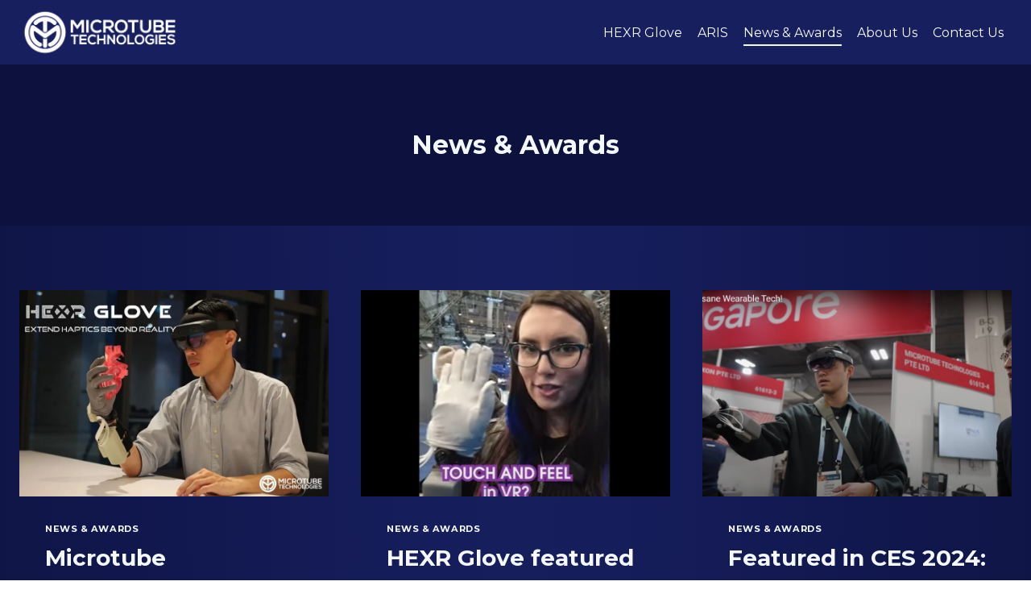

--- FILE ---
content_type: text/html; charset=UTF-8
request_url: https://microtube.tech/category/news-awards/
body_size: 35840
content:
<!doctype html>
<html lang="en-US" class="no-js" itemtype="https://schema.org/Blog" itemscope>
<head>
	<meta charset="UTF-8">
	<meta name="viewport" content="width=device-width, initial-scale=1, minimum-scale=1">
	<title>News &amp; Awards &#8211; Microtube Tech</title>
<meta name='robots' content='max-image-preview:large' />
	<style>img:is([sizes="auto" i], [sizes^="auto," i]) { contain-intrinsic-size: 3000px 1500px }</style>
	<link rel="alternate" type="application/rss+xml" title="Microtube Tech &raquo; Feed" href="https://microtube.tech/feed/" />
<link rel="alternate" type="application/rss+xml" title="Microtube Tech &raquo; Comments Feed" href="https://microtube.tech/comments/feed/" />
			<script>document.documentElement.classList.remove( 'no-js' );</script>
			<link rel="alternate" type="application/rss+xml" title="Microtube Tech &raquo; News &amp; Awards Category Feed" href="https://microtube.tech/category/news-awards/feed/" />
<script>
window._wpemojiSettings = {"baseUrl":"https:\/\/s.w.org\/images\/core\/emoji\/15.0.3\/72x72\/","ext":".png","svgUrl":"https:\/\/s.w.org\/images\/core\/emoji\/15.0.3\/svg\/","svgExt":".svg","source":{"concatemoji":"https:\/\/microtube.tech\/wp-includes\/js\/wp-emoji-release.min.js?ver=6.7.4"}};
/*! This file is auto-generated */
!function(i,n){var o,s,e;function c(e){try{var t={supportTests:e,timestamp:(new Date).valueOf()};sessionStorage.setItem(o,JSON.stringify(t))}catch(e){}}function p(e,t,n){e.clearRect(0,0,e.canvas.width,e.canvas.height),e.fillText(t,0,0);var t=new Uint32Array(e.getImageData(0,0,e.canvas.width,e.canvas.height).data),r=(e.clearRect(0,0,e.canvas.width,e.canvas.height),e.fillText(n,0,0),new Uint32Array(e.getImageData(0,0,e.canvas.width,e.canvas.height).data));return t.every(function(e,t){return e===r[t]})}function u(e,t,n){switch(t){case"flag":return n(e,"\ud83c\udff3\ufe0f\u200d\u26a7\ufe0f","\ud83c\udff3\ufe0f\u200b\u26a7\ufe0f")?!1:!n(e,"\ud83c\uddfa\ud83c\uddf3","\ud83c\uddfa\u200b\ud83c\uddf3")&&!n(e,"\ud83c\udff4\udb40\udc67\udb40\udc62\udb40\udc65\udb40\udc6e\udb40\udc67\udb40\udc7f","\ud83c\udff4\u200b\udb40\udc67\u200b\udb40\udc62\u200b\udb40\udc65\u200b\udb40\udc6e\u200b\udb40\udc67\u200b\udb40\udc7f");case"emoji":return!n(e,"\ud83d\udc26\u200d\u2b1b","\ud83d\udc26\u200b\u2b1b")}return!1}function f(e,t,n){var r="undefined"!=typeof WorkerGlobalScope&&self instanceof WorkerGlobalScope?new OffscreenCanvas(300,150):i.createElement("canvas"),a=r.getContext("2d",{willReadFrequently:!0}),o=(a.textBaseline="top",a.font="600 32px Arial",{});return e.forEach(function(e){o[e]=t(a,e,n)}),o}function t(e){var t=i.createElement("script");t.src=e,t.defer=!0,i.head.appendChild(t)}"undefined"!=typeof Promise&&(o="wpEmojiSettingsSupports",s=["flag","emoji"],n.supports={everything:!0,everythingExceptFlag:!0},e=new Promise(function(e){i.addEventListener("DOMContentLoaded",e,{once:!0})}),new Promise(function(t){var n=function(){try{var e=JSON.parse(sessionStorage.getItem(o));if("object"==typeof e&&"number"==typeof e.timestamp&&(new Date).valueOf()<e.timestamp+604800&&"object"==typeof e.supportTests)return e.supportTests}catch(e){}return null}();if(!n){if("undefined"!=typeof Worker&&"undefined"!=typeof OffscreenCanvas&&"undefined"!=typeof URL&&URL.createObjectURL&&"undefined"!=typeof Blob)try{var e="postMessage("+f.toString()+"("+[JSON.stringify(s),u.toString(),p.toString()].join(",")+"));",r=new Blob([e],{type:"text/javascript"}),a=new Worker(URL.createObjectURL(r),{name:"wpTestEmojiSupports"});return void(a.onmessage=function(e){c(n=e.data),a.terminate(),t(n)})}catch(e){}c(n=f(s,u,p))}t(n)}).then(function(e){for(var t in e)n.supports[t]=e[t],n.supports.everything=n.supports.everything&&n.supports[t],"flag"!==t&&(n.supports.everythingExceptFlag=n.supports.everythingExceptFlag&&n.supports[t]);n.supports.everythingExceptFlag=n.supports.everythingExceptFlag&&!n.supports.flag,n.DOMReady=!1,n.readyCallback=function(){n.DOMReady=!0}}).then(function(){return e}).then(function(){var e;n.supports.everything||(n.readyCallback(),(e=n.source||{}).concatemoji?t(e.concatemoji):e.wpemoji&&e.twemoji&&(t(e.twemoji),t(e.wpemoji)))}))}((window,document),window._wpemojiSettings);
</script>
<link rel='stylesheet' id='elementor-frontend-css' href='https://microtube.tech/wp-content/uploads/elementor/css/custom-frontend.min.css?ver=1768426050' media='all' />
<link rel='stylesheet' id='elementor-post-2915-css' href='https://microtube.tech/wp-content/uploads/elementor/css/post-2915.css?ver=1768426050' media='all' />
<link rel='stylesheet' id='jkit-elements-main-css' href='https://microtube.tech/wp-content/plugins/jeg-elementor-kit/assets/css/elements/main.css?ver=3.0.2' media='all' />
<style id='wp-emoji-styles-inline-css'>

	img.wp-smiley, img.emoji {
		display: inline !important;
		border: none !important;
		box-shadow: none !important;
		height: 1em !important;
		width: 1em !important;
		margin: 0 0.07em !important;
		vertical-align: -0.1em !important;
		background: none !important;
		padding: 0 !important;
	}
</style>
<link rel='stylesheet' id='wp-block-library-css' href='https://microtube.tech/wp-includes/css/dist/block-library/style.min.css?ver=6.7.4' media='all' />
<link rel='stylesheet' id='nta-css-popup-css' href='https://microtube.tech/wp-content/plugins/wp-whatsapp/assets/dist/css/style.css?ver=6.7.4' media='all' />
<style id='classic-theme-styles-inline-css'>
/*! This file is auto-generated */
.wp-block-button__link{color:#fff;background-color:#32373c;border-radius:9999px;box-shadow:none;text-decoration:none;padding:calc(.667em + 2px) calc(1.333em + 2px);font-size:1.125em}.wp-block-file__button{background:#32373c;color:#fff;text-decoration:none}
</style>
<style id='global-styles-inline-css'>
:root{--wp--preset--aspect-ratio--square: 1;--wp--preset--aspect-ratio--4-3: 4/3;--wp--preset--aspect-ratio--3-4: 3/4;--wp--preset--aspect-ratio--3-2: 3/2;--wp--preset--aspect-ratio--2-3: 2/3;--wp--preset--aspect-ratio--16-9: 16/9;--wp--preset--aspect-ratio--9-16: 9/16;--wp--preset--color--black: #000000;--wp--preset--color--cyan-bluish-gray: #abb8c3;--wp--preset--color--white: #ffffff;--wp--preset--color--pale-pink: #f78da7;--wp--preset--color--vivid-red: #cf2e2e;--wp--preset--color--luminous-vivid-orange: #ff6900;--wp--preset--color--luminous-vivid-amber: #fcb900;--wp--preset--color--light-green-cyan: #7bdcb5;--wp--preset--color--vivid-green-cyan: #00d084;--wp--preset--color--pale-cyan-blue: #8ed1fc;--wp--preset--color--vivid-cyan-blue: #0693e3;--wp--preset--color--vivid-purple: #9b51e0;--wp--preset--color--theme-palette-1: var(--global-palette1);--wp--preset--color--theme-palette-2: var(--global-palette2);--wp--preset--color--theme-palette-3: var(--global-palette3);--wp--preset--color--theme-palette-4: var(--global-palette4);--wp--preset--color--theme-palette-5: var(--global-palette5);--wp--preset--color--theme-palette-6: var(--global-palette6);--wp--preset--color--theme-palette-7: var(--global-palette7);--wp--preset--color--theme-palette-8: var(--global-palette8);--wp--preset--color--theme-palette-9: var(--global-palette9);--wp--preset--gradient--vivid-cyan-blue-to-vivid-purple: linear-gradient(135deg,rgba(6,147,227,1) 0%,rgb(155,81,224) 100%);--wp--preset--gradient--light-green-cyan-to-vivid-green-cyan: linear-gradient(135deg,rgb(122,220,180) 0%,rgb(0,208,130) 100%);--wp--preset--gradient--luminous-vivid-amber-to-luminous-vivid-orange: linear-gradient(135deg,rgba(252,185,0,1) 0%,rgba(255,105,0,1) 100%);--wp--preset--gradient--luminous-vivid-orange-to-vivid-red: linear-gradient(135deg,rgba(255,105,0,1) 0%,rgb(207,46,46) 100%);--wp--preset--gradient--very-light-gray-to-cyan-bluish-gray: linear-gradient(135deg,rgb(238,238,238) 0%,rgb(169,184,195) 100%);--wp--preset--gradient--cool-to-warm-spectrum: linear-gradient(135deg,rgb(74,234,220) 0%,rgb(151,120,209) 20%,rgb(207,42,186) 40%,rgb(238,44,130) 60%,rgb(251,105,98) 80%,rgb(254,248,76) 100%);--wp--preset--gradient--blush-light-purple: linear-gradient(135deg,rgb(255,206,236) 0%,rgb(152,150,240) 100%);--wp--preset--gradient--blush-bordeaux: linear-gradient(135deg,rgb(254,205,165) 0%,rgb(254,45,45) 50%,rgb(107,0,62) 100%);--wp--preset--gradient--luminous-dusk: linear-gradient(135deg,rgb(255,203,112) 0%,rgb(199,81,192) 50%,rgb(65,88,208) 100%);--wp--preset--gradient--pale-ocean: linear-gradient(135deg,rgb(255,245,203) 0%,rgb(182,227,212) 50%,rgb(51,167,181) 100%);--wp--preset--gradient--electric-grass: linear-gradient(135deg,rgb(202,248,128) 0%,rgb(113,206,126) 100%);--wp--preset--gradient--midnight: linear-gradient(135deg,rgb(2,3,129) 0%,rgb(40,116,252) 100%);--wp--preset--font-size--small: var(--global-font-size-small);--wp--preset--font-size--medium: var(--global-font-size-medium);--wp--preset--font-size--large: var(--global-font-size-large);--wp--preset--font-size--x-large: 42px;--wp--preset--font-size--larger: var(--global-font-size-larger);--wp--preset--font-size--xxlarge: var(--global-font-size-xxlarge);--wp--preset--spacing--20: 0.44rem;--wp--preset--spacing--30: 0.67rem;--wp--preset--spacing--40: 1rem;--wp--preset--spacing--50: 1.5rem;--wp--preset--spacing--60: 2.25rem;--wp--preset--spacing--70: 3.38rem;--wp--preset--spacing--80: 5.06rem;--wp--preset--shadow--natural: 6px 6px 9px rgba(0, 0, 0, 0.2);--wp--preset--shadow--deep: 12px 12px 50px rgba(0, 0, 0, 0.4);--wp--preset--shadow--sharp: 6px 6px 0px rgba(0, 0, 0, 0.2);--wp--preset--shadow--outlined: 6px 6px 0px -3px rgba(255, 255, 255, 1), 6px 6px rgba(0, 0, 0, 1);--wp--preset--shadow--crisp: 6px 6px 0px rgba(0, 0, 0, 1);}:where(.is-layout-flex){gap: 0.5em;}:where(.is-layout-grid){gap: 0.5em;}body .is-layout-flex{display: flex;}.is-layout-flex{flex-wrap: wrap;align-items: center;}.is-layout-flex > :is(*, div){margin: 0;}body .is-layout-grid{display: grid;}.is-layout-grid > :is(*, div){margin: 0;}:where(.wp-block-columns.is-layout-flex){gap: 2em;}:where(.wp-block-columns.is-layout-grid){gap: 2em;}:where(.wp-block-post-template.is-layout-flex){gap: 1.25em;}:where(.wp-block-post-template.is-layout-grid){gap: 1.25em;}.has-black-color{color: var(--wp--preset--color--black) !important;}.has-cyan-bluish-gray-color{color: var(--wp--preset--color--cyan-bluish-gray) !important;}.has-white-color{color: var(--wp--preset--color--white) !important;}.has-pale-pink-color{color: var(--wp--preset--color--pale-pink) !important;}.has-vivid-red-color{color: var(--wp--preset--color--vivid-red) !important;}.has-luminous-vivid-orange-color{color: var(--wp--preset--color--luminous-vivid-orange) !important;}.has-luminous-vivid-amber-color{color: var(--wp--preset--color--luminous-vivid-amber) !important;}.has-light-green-cyan-color{color: var(--wp--preset--color--light-green-cyan) !important;}.has-vivid-green-cyan-color{color: var(--wp--preset--color--vivid-green-cyan) !important;}.has-pale-cyan-blue-color{color: var(--wp--preset--color--pale-cyan-blue) !important;}.has-vivid-cyan-blue-color{color: var(--wp--preset--color--vivid-cyan-blue) !important;}.has-vivid-purple-color{color: var(--wp--preset--color--vivid-purple) !important;}.has-black-background-color{background-color: var(--wp--preset--color--black) !important;}.has-cyan-bluish-gray-background-color{background-color: var(--wp--preset--color--cyan-bluish-gray) !important;}.has-white-background-color{background-color: var(--wp--preset--color--white) !important;}.has-pale-pink-background-color{background-color: var(--wp--preset--color--pale-pink) !important;}.has-vivid-red-background-color{background-color: var(--wp--preset--color--vivid-red) !important;}.has-luminous-vivid-orange-background-color{background-color: var(--wp--preset--color--luminous-vivid-orange) !important;}.has-luminous-vivid-amber-background-color{background-color: var(--wp--preset--color--luminous-vivid-amber) !important;}.has-light-green-cyan-background-color{background-color: var(--wp--preset--color--light-green-cyan) !important;}.has-vivid-green-cyan-background-color{background-color: var(--wp--preset--color--vivid-green-cyan) !important;}.has-pale-cyan-blue-background-color{background-color: var(--wp--preset--color--pale-cyan-blue) !important;}.has-vivid-cyan-blue-background-color{background-color: var(--wp--preset--color--vivid-cyan-blue) !important;}.has-vivid-purple-background-color{background-color: var(--wp--preset--color--vivid-purple) !important;}.has-black-border-color{border-color: var(--wp--preset--color--black) !important;}.has-cyan-bluish-gray-border-color{border-color: var(--wp--preset--color--cyan-bluish-gray) !important;}.has-white-border-color{border-color: var(--wp--preset--color--white) !important;}.has-pale-pink-border-color{border-color: var(--wp--preset--color--pale-pink) !important;}.has-vivid-red-border-color{border-color: var(--wp--preset--color--vivid-red) !important;}.has-luminous-vivid-orange-border-color{border-color: var(--wp--preset--color--luminous-vivid-orange) !important;}.has-luminous-vivid-amber-border-color{border-color: var(--wp--preset--color--luminous-vivid-amber) !important;}.has-light-green-cyan-border-color{border-color: var(--wp--preset--color--light-green-cyan) !important;}.has-vivid-green-cyan-border-color{border-color: var(--wp--preset--color--vivid-green-cyan) !important;}.has-pale-cyan-blue-border-color{border-color: var(--wp--preset--color--pale-cyan-blue) !important;}.has-vivid-cyan-blue-border-color{border-color: var(--wp--preset--color--vivid-cyan-blue) !important;}.has-vivid-purple-border-color{border-color: var(--wp--preset--color--vivid-purple) !important;}.has-vivid-cyan-blue-to-vivid-purple-gradient-background{background: var(--wp--preset--gradient--vivid-cyan-blue-to-vivid-purple) !important;}.has-light-green-cyan-to-vivid-green-cyan-gradient-background{background: var(--wp--preset--gradient--light-green-cyan-to-vivid-green-cyan) !important;}.has-luminous-vivid-amber-to-luminous-vivid-orange-gradient-background{background: var(--wp--preset--gradient--luminous-vivid-amber-to-luminous-vivid-orange) !important;}.has-luminous-vivid-orange-to-vivid-red-gradient-background{background: var(--wp--preset--gradient--luminous-vivid-orange-to-vivid-red) !important;}.has-very-light-gray-to-cyan-bluish-gray-gradient-background{background: var(--wp--preset--gradient--very-light-gray-to-cyan-bluish-gray) !important;}.has-cool-to-warm-spectrum-gradient-background{background: var(--wp--preset--gradient--cool-to-warm-spectrum) !important;}.has-blush-light-purple-gradient-background{background: var(--wp--preset--gradient--blush-light-purple) !important;}.has-blush-bordeaux-gradient-background{background: var(--wp--preset--gradient--blush-bordeaux) !important;}.has-luminous-dusk-gradient-background{background: var(--wp--preset--gradient--luminous-dusk) !important;}.has-pale-ocean-gradient-background{background: var(--wp--preset--gradient--pale-ocean) !important;}.has-electric-grass-gradient-background{background: var(--wp--preset--gradient--electric-grass) !important;}.has-midnight-gradient-background{background: var(--wp--preset--gradient--midnight) !important;}.has-small-font-size{font-size: var(--wp--preset--font-size--small) !important;}.has-medium-font-size{font-size: var(--wp--preset--font-size--medium) !important;}.has-large-font-size{font-size: var(--wp--preset--font-size--large) !important;}.has-x-large-font-size{font-size: var(--wp--preset--font-size--x-large) !important;}
:where(.wp-block-post-template.is-layout-flex){gap: 1.25em;}:where(.wp-block-post-template.is-layout-grid){gap: 1.25em;}
:where(.wp-block-columns.is-layout-flex){gap: 2em;}:where(.wp-block-columns.is-layout-grid){gap: 2em;}
:root :where(.wp-block-pullquote){font-size: 1.5em;line-height: 1.6;}
</style>
<link rel='stylesheet' id='contact-form-7-css' href='https://microtube.tech/wp-content/plugins/contact-form-7/includes/css/styles.css?ver=6.0.6' media='all' />
<link rel='stylesheet' id='powertip-css' href='https://microtube.tech/wp-content/plugins/devvn-image-hotspot/frontend/css/jquery.powertip.min.css?ver=1.2.0' media='all' />
<link rel='stylesheet' id='maps-points-css' href='https://microtube.tech/wp-content/plugins/devvn-image-hotspot/frontend/css/maps_points.css?ver=1.2.7' media='all' />
<style id='woocommerce-inline-inline-css'>
.woocommerce form .form-row .required { visibility: visible; }
</style>
<link rel='stylesheet' id='pdfp-public-css' href='https://microtube.tech/wp-content/plugins/pdf-poster/dist/public.css?ver=2.1.24' media='all' />
<link rel='stylesheet' id='brands-styles-css' href='https://microtube.tech/wp-content/plugins/woocommerce/assets/css/brands.css?ver=10.3.7' media='all' />
<link rel='stylesheet' id='elementor-icons-css' href='https://microtube.tech/wp-content/plugins/elementor/assets/lib/eicons/css/elementor-icons.min.css?ver=5.44.0' media='all' />
<link rel='stylesheet' id='elementor-post-617-css' href='https://microtube.tech/wp-content/uploads/elementor/css/post-617.css?ver=1768426050' media='all' />
<link rel='stylesheet' id='cute-alert-css' href='https://microtube.tech/wp-content/plugins/metform/public/assets/lib/cute-alert/style.css?ver=4.0.3' media='all' />
<link rel='stylesheet' id='text-editor-style-css' href='https://microtube.tech/wp-content/plugins/metform/public/assets/css/text-editor.css?ver=4.0.3' media='all' />
<link rel='stylesheet' id='kadence-global-css' href='https://microtube.tech/wp-content/themes/kadence/assets/css/global.min.css?ver=1.2.4' media='all' />
<style id='kadence-global-inline-css'>
/* Kadence Base CSS */
:root{--global-palette1:#4eabec;--global-palette2:#0077c2;--global-palette3:#f4f8fa;--global-palette4:#edf2f7;--global-palette5:#ffffff;--global-palette6:#8d8f98;--global-palette7:#0c113d;--global-palette8:#171f5f;--global-palette9:#313556;--global-palette9rgb:49, 53, 86;--global-palette-highlight:var(--global-palette1);--global-palette-highlight-alt:var(--global-palette2);--global-palette-highlight-alt2:var(--global-palette9);--global-palette-btn-bg:linear-gradient(135deg,rgb(6,147,227) 1%,rgb(78,171,236) 100%);--global-palette-btn-bg-hover:var(--global-palette4);--global-palette-btn:var(--global-palette3);--global-palette-btn-hover:var(--global-palette8);--global-body-font-family:Montserrat, sans-serif;--global-heading-font-family:inherit;--global-primary-nav-font-family:inherit;--global-fallback-font:sans-serif;--global-display-fallback-font:sans-serif;--global-content-width:1290px;--global-content-narrow-width:842px;--global-content-edge-padding:1.5rem;--global-content-boxed-padding:2rem;--global-calc-content-width:calc(1290px - var(--global-content-edge-padding) - var(--global-content-edge-padding) );--wp--style--global--content-size:var(--global-calc-content-width);}.wp-site-blocks{--global-vw:calc( 100vw - ( 0.5 * var(--scrollbar-offset)));}:root body.kadence-elementor-colors{--e-global-color-kadence1:var(--global-palette1);--e-global-color-kadence2:var(--global-palette2);--e-global-color-kadence3:var(--global-palette3);--e-global-color-kadence4:var(--global-palette4);--e-global-color-kadence5:var(--global-palette5);--e-global-color-kadence6:var(--global-palette6);--e-global-color-kadence7:var(--global-palette7);--e-global-color-kadence8:var(--global-palette8);--e-global-color-kadence9:var(--global-palette9);}body{background:radial-gradient(ellipse at center top,rgb(23,31,95) 0%,rgb(12,17,61) 100%);}body, input, select, optgroup, textarea{font-style:normal;font-weight:normal;font-size:16px;line-height:1.6;font-family:var(--global-body-font-family);color:var(--global-palette4);}.content-bg, body.content-style-unboxed .site{background:rgba(244,248,250,0);}h1,h2,h3,h4,h5,h6{font-family:var(--global-heading-font-family);}h1{font-weight:700;font-size:32px;line-height:1.5;color:var(--global-palette3);}h2{font-weight:700;font-size:28px;line-height:1.5;color:var(--global-palette3);}h3{font-weight:700;font-size:24px;line-height:1.5;color:var(--global-palette3);}h4{font-style:normal;font-weight:700;font-size:20px;line-height:1.5;color:var(--global-palette4);}h5{font-style:normal;font-weight:700;font-size:18px;line-height:1.5;color:var(--global-palette4);}h6{font-style:normal;font-weight:700;font-size:14px;line-height:1.5;color:var(--global-palette5);}.entry-hero .kadence-breadcrumbs{max-width:1290px;}.site-container, .site-header-row-layout-contained, .site-footer-row-layout-contained, .entry-hero-layout-contained, .comments-area, .alignfull > .wp-block-cover__inner-container, .alignwide > .wp-block-cover__inner-container{max-width:var(--global-content-width);}.content-width-narrow .content-container.site-container, .content-width-narrow .hero-container.site-container{max-width:var(--global-content-narrow-width);}@media all and (min-width: 1520px){.wp-site-blocks .content-container  .alignwide{margin-left:-115px;margin-right:-115px;width:unset;max-width:unset;}}@media all and (min-width: 1102px){.content-width-narrow .wp-site-blocks .content-container .alignwide{margin-left:-130px;margin-right:-130px;width:unset;max-width:unset;}}.content-style-boxed .wp-site-blocks .entry-content .alignwide{margin-left:calc( -1 * var( --global-content-boxed-padding ) );margin-right:calc( -1 * var( --global-content-boxed-padding ) );}.content-area{margin-top:5rem;margin-bottom:5rem;}@media all and (max-width: 1024px){.content-area{margin-top:3rem;margin-bottom:3rem;}}@media all and (max-width: 767px){.content-area{margin-top:2rem;margin-bottom:2rem;}}@media all and (max-width: 1024px){:root{--global-content-boxed-padding:2rem;}}@media all and (max-width: 767px){:root{--global-content-boxed-padding:1.5rem;}}.entry-content-wrap{padding:2rem;}@media all and (max-width: 1024px){.entry-content-wrap{padding:2rem;}}@media all and (max-width: 767px){.entry-content-wrap{padding:1.5rem;}}.entry.single-entry{box-shadow:0px 15px 15px -10px rgba(0,0,0,0.05);}.entry.loop-entry{box-shadow:0px 15px 15px -10px rgba(0,0,0,0.05);}.loop-entry .entry-content-wrap{padding:2rem;}@media all and (max-width: 1024px){.loop-entry .entry-content-wrap{padding:2rem;}}@media all and (max-width: 767px){.loop-entry .entry-content-wrap{padding:1.5rem;}}.elementor-button-wrapper .elementor-button{background-image:var(--global-palette-btn-bg);}.elementor-button-wrapper .elementor-button:hover, .elementor-button-wrapper .elementor-button:focus{background:var(--global-palette-btn-bg-hover);}button, .button, .wp-block-button__link, input[type="button"], input[type="reset"], input[type="submit"], .fl-button, .elementor-button-wrapper .elementor-button{font-style:normal;font-weight:600;font-size:16px;font-family:Montserrat, sans-serif;border-radius:6px;padding:12px 32px 12px 32px;box-shadow:0px 0px 0px -7px rgba(0,0,0,0);}.wp-block-button.is-style-outline .wp-block-button__link{padding:12px 32px 12px 32px;}button:hover, button:focus, button:active, .button:hover, .button:focus, .button:active, .wp-block-button__link:hover, .wp-block-button__link:focus, .wp-block-button__link:active, input[type="button"]:hover, input[type="button"]:focus, input[type="button"]:active, input[type="reset"]:hover, input[type="reset"]:focus, input[type="reset"]:active, input[type="submit"]:hover, input[type="submit"]:focus, input[type="submit"]:active, .elementor-button-wrapper .elementor-button:hover, .elementor-button-wrapper .elementor-button:focus, .elementor-button-wrapper .elementor-button:active{box-shadow:0px 15px 25px -7px rgba(0,0,0,0.1);}.kb-button.kb-btn-global-outline.kb-btn-global-inherit{padding-top:calc(12px - 2px);padding-right:calc(32px - 2px);padding-bottom:calc(12px - 2px);padding-left:calc(32px - 2px);}@media all and (min-width: 1025px){.transparent-header .entry-hero .entry-hero-container-inner{padding-top:80px;}}@media all and (max-width: 1024px){.mobile-transparent-header .entry-hero .entry-hero-container-inner{padding-top:80px;}}@media all and (max-width: 767px){.mobile-transparent-header .entry-hero .entry-hero-container-inner{padding-top:80px;}}
/* Kadence Header CSS */
.wp-site-blocks #mobile-header{display:block;}.wp-site-blocks #main-header{display:none;}@media all and (min-width: 768px){.wp-site-blocks #mobile-header{display:none;}.wp-site-blocks #main-header{display:block;}}@media all and (max-width: 767px){.mobile-transparent-header #masthead{position:absolute;left:0px;right:0px;z-index:100;}.kadence-scrollbar-fixer.mobile-transparent-header #masthead{right:var(--scrollbar-offset,0);}.mobile-transparent-header #masthead, .mobile-transparent-header .site-top-header-wrap .site-header-row-container-inner, .mobile-transparent-header .site-main-header-wrap .site-header-row-container-inner, .mobile-transparent-header .site-bottom-header-wrap .site-header-row-container-inner{background:transparent;}.site-header-row-tablet-layout-fullwidth, .site-header-row-tablet-layout-standard{padding:0px;}}@media all and (min-width: 768px){.transparent-header #masthead{position:absolute;left:0px;right:0px;z-index:100;}.transparent-header.kadence-scrollbar-fixer #masthead{right:var(--scrollbar-offset,0);}.transparent-header #masthead, .transparent-header .site-top-header-wrap .site-header-row-container-inner, .transparent-header .site-main-header-wrap .site-header-row-container-inner, .transparent-header .site-bottom-header-wrap .site-header-row-container-inner{background:transparent;}}.site-branding a.brand img{max-width:200px;}.site-branding a.brand img.svg-logo-image{width:200px;}@media all and (max-width: 767px){.site-branding a.brand img{max-width:180px;}.site-branding a.brand img.svg-logo-image{width:180px;}}@media all and (max-width: 767px){.site-branding a.brand img{max-width:150px;}.site-branding a.brand img.svg-logo-image{width:150px;}}.site-branding{padding:0px 0px 0px 0px;}#masthead, #masthead .kadence-sticky-header.item-is-fixed:not(.item-at-start):not(.site-header-row-container):not(.site-main-header-wrap), #masthead .kadence-sticky-header.item-is-fixed:not(.item-at-start) > .site-header-row-container-inner{background:var(--global-palette8);}.site-main-header-inner-wrap{min-height:80px;}.header-navigation[class*="header-navigation-style-underline"] .header-menu-container.primary-menu-container>ul>li>a:after{width:calc( 100% - 1.2em);}.main-navigation .primary-menu-container > ul > li.menu-item > a{padding-left:calc(1.2em / 2);padding-right:calc(1.2em / 2);padding-top:0.3em;padding-bottom:0.3em;color:var(--global-palette3);}.main-navigation .primary-menu-container > ul > li.menu-item .dropdown-nav-special-toggle{right:calc(1.2em / 2);}.main-navigation .primary-menu-container > ul > li.menu-item > a:hover{color:var(--global-palette-highlight);}.main-navigation .primary-menu-container > ul > li.menu-item.current-menu-item > a{color:var(--global-palette3);}.header-navigation .header-menu-container ul ul.sub-menu, .header-navigation .header-menu-container ul ul.submenu{background:#8d91ad;box-shadow:0px 2px 13px 0px rgba(0,0,0,0.1);}.header-navigation .header-menu-container ul ul li.menu-item, .header-menu-container ul.menu > li.kadence-menu-mega-enabled > ul > li.menu-item > a{border-bottom:1px solid rgba(255,255,255,0.1);}.header-navigation .header-menu-container ul ul li.menu-item > a{width:200px;padding-top:1em;padding-bottom:1em;color:var(--global-palette9);font-size:12px;}.header-navigation .header-menu-container ul ul li.menu-item > a:hover{color:var(--global-palette9);background:var(--global-palette4);}.header-navigation .header-menu-container ul ul li.menu-item.current-menu-item > a{color:var(--global-palette9);background:var(--global-palette4);}.mobile-toggle-open-container .menu-toggle-open, .mobile-toggle-open-container .menu-toggle-open:focus{color:var(--global-palette3);padding:0.4em 0.6em 0.4em 0.6em;font-size:14px;}.mobile-toggle-open-container .menu-toggle-open.menu-toggle-style-bordered{border:1px solid currentColor;}.mobile-toggle-open-container .menu-toggle-open .menu-toggle-icon{font-size:20px;}.mobile-toggle-open-container .menu-toggle-open:hover, .mobile-toggle-open-container .menu-toggle-open:focus-visible{color:var(--global-palette-highlight);}.mobile-navigation ul li{font-size:14px;}.mobile-navigation ul li a{padding-top:1.25em;padding-bottom:1.25em;}.mobile-navigation ul li > a, .mobile-navigation ul li.menu-item-has-children > .drawer-nav-drop-wrap{color:var(--global-palette9);}.mobile-navigation ul li.current-menu-item > a, .mobile-navigation ul li.current-menu-item.menu-item-has-children > .drawer-nav-drop-wrap{color:var(--global-palette1);}.mobile-navigation ul li.menu-item-has-children .drawer-nav-drop-wrap, .mobile-navigation ul li:not(.menu-item-has-children) a{border-bottom:1px solid rgba(255,255,255,0.1);}.mobile-navigation:not(.drawer-navigation-parent-toggle-true) ul li.menu-item-has-children .drawer-nav-drop-wrap button{border-left:1px solid rgba(255,255,255,0.1);}#mobile-drawer .drawer-inner, #mobile-drawer.popup-drawer-layout-fullwidth.popup-drawer-animation-slice .pop-portion-bg, #mobile-drawer.popup-drawer-layout-fullwidth.popup-drawer-animation-slice.pop-animated.show-drawer .drawer-inner{background:var(--global-palette8);}#mobile-drawer .drawer-header .drawer-toggle{padding:0.6em 0.15em 0.6em 0.15em;font-size:24px;}
/* Kadence Footer CSS */
.site-bottom-footer-inner-wrap{padding-top:30px;padding-bottom:30px;grid-column-gap:30px;}.site-bottom-footer-inner-wrap .widget{margin-bottom:30px;}.site-bottom-footer-inner-wrap .site-footer-section:not(:last-child):after{right:calc(-30px / 2);}
/* Kadence Woo CSS */
.entry-hero.product-hero-section .entry-header{min-height:200px;}.product-title .single-category{font-weight:700;font-size:32px;line-height:1.5;color:var(--global-palette3);}.wp-site-blocks .product-hero-section .extra-title{font-weight:700;font-size:32px;line-height:1.5;}.woocommerce ul.products.woo-archive-btn-button .product-action-wrap .button:not(.kb-button), .woocommerce ul.products li.woo-archive-btn-button .button:not(.kb-button), .wc-block-grid__product.woo-archive-btn-button .product-details .wc-block-grid__product-add-to-cart .wp-block-button__link{border:2px none transparent;box-shadow:0px 0px 0px 0px rgba(0,0,0,0.0);}.woocommerce ul.products.woo-archive-btn-button .product-action-wrap .button:not(.kb-button):hover, .woocommerce ul.products li.woo-archive-btn-button .button:not(.kb-button):hover, .wc-block-grid__product.woo-archive-btn-button .product-details .wc-block-grid__product-add-to-cart .wp-block-button__link:hover{box-shadow:0px 0px 0px 0px rgba(0,0,0,0);}
</style>
<link rel='stylesheet' id='kadence-header-css' href='https://microtube.tech/wp-content/themes/kadence/assets/css/header.min.css?ver=1.2.4' media='all' />
<link rel='stylesheet' id='kadence-content-css' href='https://microtube.tech/wp-content/themes/kadence/assets/css/content.min.css?ver=1.2.4' media='all' />
<link rel='stylesheet' id='kadence-woocommerce-css' href='https://microtube.tech/wp-content/themes/kadence/assets/css/woocommerce.min.css?ver=1.2.4' media='all' />
<link rel='stylesheet' id='kadence-footer-css' href='https://microtube.tech/wp-content/themes/kadence/assets/css/footer.min.css?ver=1.2.4' media='all' />
<link rel='stylesheet' id='ekit-widget-styles-css' href='https://microtube.tech/wp-content/plugins/elementskit-lite/widgets/init/assets/css/widget-styles.css?ver=3.5.4' media='all' />
<link rel='stylesheet' id='ekit-responsive-css' href='https://microtube.tech/wp-content/plugins/elementskit-lite/widgets/init/assets/css/responsive.css?ver=3.5.4' media='all' />
<link rel='stylesheet' id='eael-general-css' href='https://microtube.tech/wp-content/plugins/essential-addons-for-elementor-lite/assets/front-end/css/view/general.min.css?ver=6.5.4' media='all' />
<link rel='stylesheet' id='sib-front-css-css' href='https://microtube.tech/wp-content/plugins/mailin/css/mailin-front.css?ver=6.7.4' media='all' />
<link rel='stylesheet' id='elementor-gf-local-montserrat-css' href='http://microtube.tech/wp-content/uploads/elementor/google-fonts/css/montserrat.css?ver=1742238666' media='all' />
<link rel='stylesheet' id='elementor-icons-shared-0-css' href='https://microtube.tech/wp-content/plugins/elementor/assets/lib/font-awesome/css/fontawesome.min.css?ver=5.15.3' media='all' />
<link rel='stylesheet' id='elementor-icons-fa-brands-css' href='https://microtube.tech/wp-content/plugins/elementor/assets/lib/font-awesome/css/brands.min.css?ver=5.15.3' media='all' />
<link rel='stylesheet' id='elementor-icons-ekiticons-css' href='https://microtube.tech/wp-content/plugins/elementskit-lite/modules/elementskit-icon-pack/assets/css/ekiticons.css?ver=3.5.4' media='all' />
<link rel='stylesheet' id='elementor-icons-jkiticon-css' href='https://microtube.tech/wp-content/plugins/jeg-elementor-kit/assets/fonts/jkiticon/jkiticon.css?ver=3.0.2' media='all' />
<script src="https://microtube.tech/wp-includes/js/jquery/jquery.min.js?ver=3.7.1" id="jquery-core-js"></script>
<script src="https://microtube.tech/wp-includes/js/jquery/jquery-migrate.min.js?ver=3.4.1" id="jquery-migrate-js"></script>
<script src="https://microtube.tech/wp-content/plugins/woocommerce/assets/js/jquery-blockui/jquery.blockUI.min.js?ver=2.7.0-wc.10.3.7" id="wc-jquery-blockui-js" defer data-wp-strategy="defer"></script>
<script id="wc-add-to-cart-js-extra">
var wc_add_to_cart_params = {"ajax_url":"\/wp-admin\/admin-ajax.php","wc_ajax_url":"\/?wc-ajax=%%endpoint%%","i18n_view_cart":"View cart","cart_url":"https:\/\/microtube.tech\/cart\/","is_cart":"","cart_redirect_after_add":"no"};
</script>
<script src="https://microtube.tech/wp-content/plugins/woocommerce/assets/js/frontend/add-to-cart.min.js?ver=10.3.7" id="wc-add-to-cart-js" defer data-wp-strategy="defer"></script>
<script src="https://microtube.tech/wp-content/plugins/woocommerce/assets/js/js-cookie/js.cookie.min.js?ver=2.1.4-wc.10.3.7" id="wc-js-cookie-js" defer data-wp-strategy="defer"></script>
<script id="woocommerce-js-extra">
var woocommerce_params = {"ajax_url":"\/wp-admin\/admin-ajax.php","wc_ajax_url":"\/?wc-ajax=%%endpoint%%","i18n_password_show":"Show password","i18n_password_hide":"Hide password"};
</script>
<script src="https://microtube.tech/wp-content/plugins/woocommerce/assets/js/frontend/woocommerce.min.js?ver=10.3.7" id="woocommerce-js" defer data-wp-strategy="defer"></script>
<script id="WCPAY_ASSETS-js-extra">
var wcpayAssets = {"url":"https:\/\/microtube.tech\/wp-content\/plugins\/woocommerce-payments\/dist\/"};
</script>
<script id="sib-front-js-js-extra">
var sibErrMsg = {"invalidMail":"Please fill out valid email address","requiredField":"Please fill out required fields","invalidDateFormat":"Please fill out valid date format","invalidSMSFormat":"Please fill out valid phone number"};
var ajax_sib_front_object = {"ajax_url":"https:\/\/microtube.tech\/wp-admin\/admin-ajax.php","ajax_nonce":"d7628ab28c","flag_url":"https:\/\/microtube.tech\/wp-content\/plugins\/mailin\/img\/flags\/"};
</script>
<script src="https://microtube.tech/wp-content/plugins/mailin/js/mailin-front.js?ver=1742887370" id="sib-front-js-js"></script>
<link rel="https://api.w.org/" href="https://microtube.tech/wp-json/" /><link rel="alternate" title="JSON" type="application/json" href="https://microtube.tech/wp-json/wp/v2/categories/21" /><link rel="EditURI" type="application/rsd+xml" title="RSD" href="https://microtube.tech/xmlrpc.php?rsd" />
<meta name="generator" content="WordPress 6.7.4" />
<meta name="generator" content="WooCommerce 10.3.7" />

		<!-- GA Google Analytics @ https://m0n.co/ga -->
		<script async src="https://www.googletagmanager.com/gtag/js?id=G-QP8TPNPVG8"></script>
		<script>
			window.dataLayer = window.dataLayer || [];
			function gtag(){dataLayer.push(arguments);}
			gtag('js', new Date());
			gtag('config', 'G-QP8TPNPVG8');
		</script>

	<!-- Google tag (gtag.js) -->
<script async src="https://www.googletagmanager.com/gtag/js?id=G-QP8TPNPVG8"></script>
<script>
  window.dataLayer = window.dataLayer || [];
  function gtag(){dataLayer.push(arguments);}
  gtag('js', new Date());

  gtag('config', 'G-QP8TPNPVG8');
</script>
        <style>
                    </style>
        <style data-context="foundation-flickity-css">/*! Flickity v2.0.2
http://flickity.metafizzy.co
---------------------------------------------- */.flickity-enabled{position:relative}.flickity-enabled:focus{outline:0}.flickity-viewport{overflow:hidden;position:relative;height:100%}.flickity-slider{position:absolute;width:100%;height:100%}.flickity-enabled.is-draggable{-webkit-tap-highlight-color:transparent;tap-highlight-color:transparent;-webkit-user-select:none;-moz-user-select:none;-ms-user-select:none;user-select:none}.flickity-enabled.is-draggable .flickity-viewport{cursor:move;cursor:-webkit-grab;cursor:grab}.flickity-enabled.is-draggable .flickity-viewport.is-pointer-down{cursor:-webkit-grabbing;cursor:grabbing}.flickity-prev-next-button{position:absolute;top:50%;width:44px;height:44px;border:none;border-radius:50%;background:#fff;background:hsla(0,0%,100%,.75);cursor:pointer;-webkit-transform:translateY(-50%);transform:translateY(-50%)}.flickity-prev-next-button:hover{background:#fff}.flickity-prev-next-button:focus{outline:0;box-shadow:0 0 0 5px #09f}.flickity-prev-next-button:active{opacity:.6}.flickity-prev-next-button.previous{left:10px}.flickity-prev-next-button.next{right:10px}.flickity-rtl .flickity-prev-next-button.previous{left:auto;right:10px}.flickity-rtl .flickity-prev-next-button.next{right:auto;left:10px}.flickity-prev-next-button:disabled{opacity:.3;cursor:auto}.flickity-prev-next-button svg{position:absolute;left:20%;top:20%;width:60%;height:60%}.flickity-prev-next-button .arrow{fill:#333}.flickity-page-dots{position:absolute;width:100%;bottom:-25px;padding:0;margin:0;list-style:none;text-align:center;line-height:1}.flickity-rtl .flickity-page-dots{direction:rtl}.flickity-page-dots .dot{display:inline-block;width:10px;height:10px;margin:0 8px;background:#333;border-radius:50%;opacity:.25;cursor:pointer}.flickity-page-dots .dot.is-selected{opacity:1}</style><style data-context="foundation-slideout-css">.slideout-menu{position:fixed;left:0;top:0;bottom:0;right:auto;z-index:0;width:256px;overflow-y:auto;-webkit-overflow-scrolling:touch;display:none}.slideout-menu.pushit-right{left:auto;right:0}.slideout-panel{position:relative;z-index:1;will-change:transform}.slideout-open,.slideout-open .slideout-panel,.slideout-open body{overflow:hidden}.slideout-open .slideout-menu{display:block}.pushit{display:none}</style>	<noscript><style>.woocommerce-product-gallery{ opacity: 1 !important; }</style></noscript>
	<meta name="generator" content="Elementor 3.33.4; features: additional_custom_breakpoints; settings: css_print_method-external, google_font-enabled, font_display-swap">
			<style>
				.e-con.e-parent:nth-of-type(n+4):not(.e-lazyloaded):not(.e-no-lazyload),
				.e-con.e-parent:nth-of-type(n+4):not(.e-lazyloaded):not(.e-no-lazyload) * {
					background-image: none !important;
				}
				@media screen and (max-height: 1024px) {
					.e-con.e-parent:nth-of-type(n+3):not(.e-lazyloaded):not(.e-no-lazyload),
					.e-con.e-parent:nth-of-type(n+3):not(.e-lazyloaded):not(.e-no-lazyload) * {
						background-image: none !important;
					}
				}
				@media screen and (max-height: 640px) {
					.e-con.e-parent:nth-of-type(n+2):not(.e-lazyloaded):not(.e-no-lazyload),
					.e-con.e-parent:nth-of-type(n+2):not(.e-lazyloaded):not(.e-no-lazyload) * {
						background-image: none !important;
					}
				}
			</style>
			<link rel='stylesheet' id='kadence-fonts-css' href='https://fonts.googleapis.com/css?family=Montserrat:regular,700,600&#038;display=swap' media='all' />
<link rel="icon" href="https://microtube.tech/wp-content/uploads/2022/03/cropped-favixon-32x32.png" sizes="32x32" />
<link rel="icon" href="https://microtube.tech/wp-content/uploads/2022/03/cropped-favixon-192x192.png" sizes="192x192" />
<link rel="apple-touch-icon" href="https://microtube.tech/wp-content/uploads/2022/03/cropped-favixon-180x180.png" />
<meta name="msapplication-TileImage" content="https://microtube.tech/wp-content/uploads/2022/03/cropped-favixon-270x270.png" />
<style>.ios7.web-app-mode.has-fixed header{ background-color: rgba(3,122,221,.88);}</style></head>

<body class="archive category category-news-awards category-21 wp-custom-logo wp-embed-responsive theme-kadence woocommerce-no-js jkit-color-scheme hfeed footer-on-bottom hide-focus-outline link-style-standard content-title-style-above content-width-normal content-style-boxed content-vertical-padding-show non-transparent-header mobile-non-transparent-header kadence-elementor-colors elementor-default elementor-kit-617">
<div id="wrapper" class="site wp-site-blocks">
			<a class="skip-link screen-reader-text scroll-ignore" href="#main">Skip to content</a>
		<header id="masthead" class="site-header" role="banner" itemtype="https://schema.org/WPHeader" itemscope>
	<div id="main-header" class="site-header-wrap">
		<div class="site-header-inner-wrap kadence-sticky-header" data-reveal-scroll-up="true" data-shrink="false">
			<div class="site-header-upper-wrap">
				<div class="site-header-upper-inner-wrap">
					<div class="site-main-header-wrap site-header-row-container site-header-focus-item site-header-row-layout-standard" data-section="kadence_customizer_header_main">
	<div class="site-header-row-container-inner">
				<div class="site-container">
			<div class="site-main-header-inner-wrap site-header-row site-header-row-has-sides site-header-row-no-center">
									<div class="site-header-main-section-left site-header-section site-header-section-left">
						<div class="site-header-item site-header-focus-item" data-section="title_tagline">
	<div class="site-branding branding-layout-standard site-brand-logo-only"><a class="brand has-logo-image" href="https://microtube.tech/" rel="home"><img fetchpriority="high" width="840" height="268" src="https://microtube.tech/wp-content/uploads/2024/05/Microtube-White@2x.png" class="custom-logo" alt="Microtube Tech" decoding="async" srcset="https://microtube.tech/wp-content/uploads/2024/05/Microtube-White@2x.png 840w, https://microtube.tech/wp-content/uploads/2024/05/Microtube-White@2x-300x96.png 300w, https://microtube.tech/wp-content/uploads/2024/05/Microtube-White@2x-600x191.png 600w" sizes="(max-width: 840px) 100vw, 840px" /></a></div></div><!-- data-section="title_tagline" -->
					</div>
																	<div class="site-header-main-section-right site-header-section site-header-section-right">
						<div class="site-header-item site-header-focus-item site-header-item-main-navigation header-navigation-layout-stretch-false header-navigation-layout-fill-stretch-false" data-section="kadence_customizer_primary_navigation">
		<nav id="site-navigation" class="main-navigation header-navigation nav--toggle-sub header-navigation-style-underline header-navigation-dropdown-animation-none" role="navigation" aria-label="Primary Navigation">
				<div class="primary-menu-container header-menu-container">
			<ul id="primary-menu" class="menu"><li id="menu-item-2254" class="menu-item menu-item-type-post_type menu-item-object-page menu-item-home menu-item-2254"><a href="https://microtube.tech/">HEXR Glove</a></li>
<li id="menu-item-1626" class="menu-item menu-item-type-post_type menu-item-object-page menu-item-1626"><a href="https://microtube.tech/aris/">ARIS</a></li>
<li id="menu-item-71" class="menu-item menu-item-type-taxonomy menu-item-object-category current-menu-item menu-item-71"><a href="https://microtube.tech/category/news-awards/" aria-current="page">News &amp; Awards</a></li>
<li id="menu-item-3308" class="menu-item menu-item-type-post_type menu-item-object-page menu-item-3308"><a href="https://microtube.tech/about-us/">About Us</a></li>
<li id="menu-item-33" class="menu-item menu-item-type-post_type menu-item-object-page menu-item-33"><a href="https://microtube.tech/contact/">Contact Us</a></li>
</ul>		</div>
	</nav><!-- #site-navigation -->
	</div><!-- data-section="primary_navigation" -->
					</div>
							</div>
		</div>
	</div>
</div>
				</div>
			</div>
					</div>
	</div>
	
<div id="mobile-header" class="site-mobile-header-wrap">
	<div class="site-header-inner-wrap kadence-sticky-header" data-shrink="false" data-reveal-scroll-up="false">
		<div class="site-header-upper-wrap">
			<div class="site-header-upper-inner-wrap">
			<div class="site-main-header-wrap site-header-focus-item site-header-row-layout-standard site-header-row-tablet-layout-default site-header-row-mobile-layout-default ">
	<div class="site-header-row-container-inner">
		<div class="site-container">
			<div class="site-main-header-inner-wrap site-header-row site-header-row-has-sides site-header-row-no-center">
									<div class="site-header-main-section-left site-header-section site-header-section-left">
						<div class="site-header-item site-header-focus-item" data-section="title_tagline">
	<div class="site-branding mobile-site-branding branding-layout-standard branding-tablet-layout-standard site-brand-logo-only branding-mobile-layout-inherit"><a class="brand has-logo-image" href="https://microtube.tech/" rel="home"><img fetchpriority="high" width="840" height="268" src="https://microtube.tech/wp-content/uploads/2024/05/Microtube-White@2x.png" class="custom-logo" alt="Microtube Tech" decoding="async" srcset="https://microtube.tech/wp-content/uploads/2024/05/Microtube-White@2x.png 840w, https://microtube.tech/wp-content/uploads/2024/05/Microtube-White@2x-300x96.png 300w, https://microtube.tech/wp-content/uploads/2024/05/Microtube-White@2x-600x191.png 600w" sizes="(max-width: 840px) 100vw, 840px" /></a></div></div><!-- data-section="title_tagline" -->
					</div>
																	<div class="site-header-main-section-right site-header-section site-header-section-right">
						<div class="site-header-item site-header-focus-item site-header-item-navgation-popup-toggle" data-section="kadence_customizer_mobile_trigger">
		<div class="mobile-toggle-open-container">
						<button id="mobile-toggle" class="menu-toggle-open drawer-toggle menu-toggle-style-default" aria-label="Open menu" data-toggle-target="#mobile-drawer" data-toggle-body-class="showing-popup-drawer-from-right" aria-expanded="false" data-set-focus=".menu-toggle-close"
					>
						<span class="menu-toggle-icon"><span class="kadence-svg-iconset"><svg aria-hidden="true" class="kadence-svg-icon kadence-menu-svg" fill="currentColor" version="1.1" xmlns="http://www.w3.org/2000/svg" width="24" height="24" viewBox="0 0 24 24"><title>Toggle Menu</title><path d="M3 13h18c0.552 0 1-0.448 1-1s-0.448-1-1-1h-18c-0.552 0-1 0.448-1 1s0.448 1 1 1zM3 7h18c0.552 0 1-0.448 1-1s-0.448-1-1-1h-18c-0.552 0-1 0.448-1 1s0.448 1 1 1zM3 19h18c0.552 0 1-0.448 1-1s-0.448-1-1-1h-18c-0.552 0-1 0.448-1 1s0.448 1 1 1z"></path>
				</svg></span></span>
		</button>
	</div>
	</div><!-- data-section="mobile_trigger" -->
					</div>
							</div>
		</div>
	</div>
</div>
			</div>
		</div>
			</div>
</div>
</header><!-- #masthead -->

	<div id="inner-wrap" class="wrap hfeed kt-clear">
		<section role="banner" class="entry-hero post-archive-hero-section entry-hero-layout-standard">
	<div class="entry-hero-container-inner">
		<div class="hero-section-overlay"></div>
		<div class="hero-container site-container">
			<header class="entry-header post-archive-title title-align-inherit title-tablet-align-inherit title-mobile-align-inherit">
				<h1 class="page-title archive-title">News &amp; Awards</h1>			</header><!-- .entry-header -->
		</div>
	</div>
</section><!-- .entry-hero -->
<div id="primary" class="content-area">
	<div class="content-container site-container">
		<main id="main" class="site-main" role="main">
			<div class="woocommerce kadence-woo-messages-none-woo-pages woocommerce-notices-wrapper"></div>				<div id="archive-container" class="content-wrap grid-cols post-archive grid-sm-col-2 grid-lg-col-3 item-image-style-above">
					
<article class="entry content-bg loop-entry post-2548 post type-post status-publish format-standard has-post-thumbnail hentry category-news-awards">
			<a class="post-thumbnail kadence-thumbnail-ratio-2-3" href="https://microtube.tech/microtube-technologies-unveils-its-hexr-glove-for-untethered-xr-haptics/">
			<div class="post-thumbnail-inner">
				<img width="768" height="510" src="https://microtube.tech/wp-content/uploads/2024/01/Capture-1-e1706449628584.jpg" class="attachment-medium_large size-medium_large wp-post-image" alt="Microtube Technologies unveils its HEXR Glove for untethered XR haptics" decoding="async" srcset="https://microtube.tech/wp-content/uploads/2024/01/Capture-1-e1706449628584.jpg 887w, https://microtube.tech/wp-content/uploads/2024/01/Capture-1-e1706449628584-300x199.jpg 300w, https://microtube.tech/wp-content/uploads/2024/01/Capture-1-e1706449628584-600x398.jpg 600w" sizes="(max-width: 768px) 100vw, 768px" />			</div>
		</a><!-- .post-thumbnail -->
			<div class="entry-content-wrap">
		<header class="entry-header">

			<div class="entry-taxonomies">
			<span class="category-links term-links category-style-normal">
				<a href="https://microtube.tech/category/news-awards/" rel="tag">News &amp; Awards</a>			</span>
		</div><!-- .entry-taxonomies -->
		<h2 class="entry-title"><a href="https://microtube.tech/microtube-technologies-unveils-its-hexr-glove-for-untethered-xr-haptics/" rel="bookmark">Microtube Technologies unveils its HEXR Glove for untethered XR haptics</a></h2><div class="entry-meta entry-meta-divider-dot">
	<span class="posted-by"><span class="meta-label">By</span><span class="author vcard"><a class="url fn n" href="http://microtube.tech">delta</a></span></span>					<span class="posted-on">
						<time class="entry-date published" datetime="2024-01-23T21:10:46+08:00">23 January, 2024</time><time class="updated" datetime="2024-01-30T22:39:20+08:00">30 January, 2024</time>					</span>
					</div><!-- .entry-meta -->
</header><!-- .entry-header -->
	<div class="entry-summary">
		<p>Auganix, 23 Jan 2024. Microtube Technologies unveils its HEXR Glove for untethered XR haptics &nbsp; Microtube Technologies, a provider of haptic technologies for immersive experiences, has recently unveiled its newest innovation aimed at digital interaction with the launch of its HEXR Glove, an untethered pneumatic extended reality (XR) haptic glove. &nbsp; Microtube Technologies stated that&#8230;</p>
	</div><!-- .entry-summary -->
	<footer class="entry-footer">
		<div class="entry-actions">
		<p class="more-link-wrap">
			<a href="https://microtube.tech/microtube-technologies-unveils-its-hexr-glove-for-untethered-xr-haptics/" class="post-more-link">
				Read More<span class="screen-reader-text"> Microtube Technologies unveils its HEXR Glove for untethered XR haptics</span><span class="kadence-svg-iconset svg-baseline"><svg aria-hidden="true" class="kadence-svg-icon kadence-arrow-right-alt-svg" fill="currentColor" version="1.1" xmlns="http://www.w3.org/2000/svg" width="27" height="28" viewBox="0 0 27 28"><title>Continue</title><path d="M27 13.953c0 0.141-0.063 0.281-0.156 0.375l-6 5.531c-0.156 0.141-0.359 0.172-0.547 0.094-0.172-0.078-0.297-0.25-0.297-0.453v-3.5h-19.5c-0.281 0-0.5-0.219-0.5-0.5v-3c0-0.281 0.219-0.5 0.5-0.5h19.5v-3.5c0-0.203 0.109-0.375 0.297-0.453s0.391-0.047 0.547 0.078l6 5.469c0.094 0.094 0.156 0.219 0.156 0.359v0z"></path>
				</svg></span>			</a>
		</p>
	</div><!-- .entry-actions -->
	</footer><!-- .entry-footer -->
	</div>
</article>

<article class="entry content-bg loop-entry post-2457 post type-post status-publish format-standard has-post-thumbnail hentry category-news-awards">
			<a class="post-thumbnail kadence-thumbnail-ratio-2-3" href="https://microtube.tech/hexr-glove-featured-by-trisha-hershberger-at-ces2024/">
			<div class="post-thumbnail-inner">
				<img width="415" height="314" src="https://microtube.tech/wp-content/uploads/2024/01/Picture5.jpg" class="attachment-medium_large size-medium_large wp-post-image" alt="HEXR Glove featured by Trisha Hershberger at CES2024" decoding="async" srcset="https://microtube.tech/wp-content/uploads/2024/01/Picture5.jpg 415w, https://microtube.tech/wp-content/uploads/2024/01/Picture5-300x227.jpg 300w" sizes="(max-width: 415px) 100vw, 415px" />			</div>
		</a><!-- .post-thumbnail -->
			<div class="entry-content-wrap">
		<header class="entry-header">

			<div class="entry-taxonomies">
			<span class="category-links term-links category-style-normal">
				<a href="https://microtube.tech/category/news-awards/" rel="tag">News &amp; Awards</a>			</span>
		</div><!-- .entry-taxonomies -->
		<h2 class="entry-title"><a href="https://microtube.tech/hexr-glove-featured-by-trisha-hershberger-at-ces2024/" rel="bookmark">HEXR Glove featured by Trisha Hershberger at CES2024</a></h2><div class="entry-meta entry-meta-divider-dot">
	<span class="posted-by"><span class="meta-label">By</span><span class="author vcard"><a class="url fn n" href="http://microtube.tech">delta</a></span></span>					<span class="posted-on">
						<time class="entry-date published" datetime="2024-01-11T23:57:15+08:00">11 January, 2024</time><time class="updated" datetime="2024-01-12T00:22:47+08:00">12 January, 2024</time>					</span>
					</div><!-- .entry-meta -->
</header><!-- .entry-header -->
	<div class="entry-summary">
		<p>Trisha Hershberger, a TV/online host especially in the gaming and tech industry tried her hands on Microtube Technologies&#8217; HEXR Glove light and untethered haptic glove. Watch her review here.</p>
	</div><!-- .entry-summary -->
	<footer class="entry-footer">
		<div class="entry-actions">
		<p class="more-link-wrap">
			<a href="https://microtube.tech/hexr-glove-featured-by-trisha-hershberger-at-ces2024/" class="post-more-link">
				Read More<span class="screen-reader-text"> HEXR Glove featured by Trisha Hershberger at CES2024</span><span class="kadence-svg-iconset svg-baseline"><svg aria-hidden="true" class="kadence-svg-icon kadence-arrow-right-alt-svg" fill="currentColor" version="1.1" xmlns="http://www.w3.org/2000/svg" width="27" height="28" viewBox="0 0 27 28"><title>Continue</title><path d="M27 13.953c0 0.141-0.063 0.281-0.156 0.375l-6 5.531c-0.156 0.141-0.359 0.172-0.547 0.094-0.172-0.078-0.297-0.25-0.297-0.453v-3.5h-19.5c-0.281 0-0.5-0.219-0.5-0.5v-3c0-0.281 0.219-0.5 0.5-0.5h19.5v-3.5c0-0.203 0.109-0.375 0.297-0.453s0.391-0.047 0.547 0.078l6 5.469c0.094 0.094 0.156 0.219 0.156 0.359v0z"></path>
				</svg></span>			</a>
		</p>
	</div><!-- .entry-actions -->
	</footer><!-- .entry-footer -->
	</div>
</article>

<article class="entry content-bg loop-entry post-2512 post type-post status-publish format-standard has-post-thumbnail hentry category-news-awards">
			<a class="post-thumbnail kadence-thumbnail-ratio-2-3" href="https://microtube.tech/featured-in-ces-2024-insane-wearable-tech-by-joshua-chang/">
			<div class="post-thumbnail-inner">
				<img width="768" height="383" src="https://microtube.tech/wp-content/uploads/2024/01/JoshuaChangHEXR1.jpg" class="attachment-medium_large size-medium_large wp-post-image" alt="Featured in CES 2024: Insane Wearable Tech by Joshua Chang" decoding="async" srcset="https://microtube.tech/wp-content/uploads/2024/01/JoshuaChangHEXR1.jpg 1188w, https://microtube.tech/wp-content/uploads/2024/01/JoshuaChangHEXR1-300x149.jpg 300w, https://microtube.tech/wp-content/uploads/2024/01/JoshuaChangHEXR1-600x299.jpg 600w" sizes="(max-width: 768px) 100vw, 768px" />			</div>
		</a><!-- .post-thumbnail -->
			<div class="entry-content-wrap">
		<header class="entry-header">

			<div class="entry-taxonomies">
			<span class="category-links term-links category-style-normal">
				<a href="https://microtube.tech/category/news-awards/" rel="tag">News &amp; Awards</a>			</span>
		</div><!-- .entry-taxonomies -->
		<h2 class="entry-title"><a href="https://microtube.tech/featured-in-ces-2024-insane-wearable-tech-by-joshua-chang/" rel="bookmark">Featured in CES 2024: Insane Wearable Tech by Joshua Chang</a></h2><div class="entry-meta entry-meta-divider-dot">
	<span class="posted-by"><span class="meta-label">By</span><span class="author vcard"><a class="url fn n" href="http://microtube.tech">delta</a></span></span>					<span class="posted-on">
						<time class="entry-date published" datetime="2024-01-10T23:52:55+08:00">10 January, 2024</time><time class="updated" datetime="2024-01-16T12:15:44+08:00">16 January, 2024</time>					</span>
					</div><!-- .entry-meta -->
</header><!-- .entry-header -->
	<div class="entry-summary">
		<p>Tech content creator Joshua Chang features Microtube Technologies&#8217; HEXR glove as part of his CES 2024: Insane Wearable Tech video. &nbsp; Watch it here!</p>
	</div><!-- .entry-summary -->
	<footer class="entry-footer">
		<div class="entry-actions">
		<p class="more-link-wrap">
			<a href="https://microtube.tech/featured-in-ces-2024-insane-wearable-tech-by-joshua-chang/" class="post-more-link">
				Read More<span class="screen-reader-text"> Featured in CES 2024: Insane Wearable Tech by Joshua Chang</span><span class="kadence-svg-iconset svg-baseline"><svg aria-hidden="true" class="kadence-svg-icon kadence-arrow-right-alt-svg" fill="currentColor" version="1.1" xmlns="http://www.w3.org/2000/svg" width="27" height="28" viewBox="0 0 27 28"><title>Continue</title><path d="M27 13.953c0 0.141-0.063 0.281-0.156 0.375l-6 5.531c-0.156 0.141-0.359 0.172-0.547 0.094-0.172-0.078-0.297-0.25-0.297-0.453v-3.5h-19.5c-0.281 0-0.5-0.219-0.5-0.5v-3c0-0.281 0.219-0.5 0.5-0.5h19.5v-3.5c0-0.203 0.109-0.375 0.297-0.453s0.391-0.047 0.547 0.078l6 5.469c0.094 0.094 0.156 0.219 0.156 0.359v0z"></path>
				</svg></span>			</a>
		</p>
	</div><!-- .entry-actions -->
	</footer><!-- .entry-footer -->
	</div>
</article>

<article class="entry content-bg loop-entry post-2424 post type-post status-publish format-standard has-post-thumbnail hentry category-news-awards">
			<a class="post-thumbnail kadence-thumbnail-ratio-2-3" href="https://microtube.tech/asme%e5%b8%a6%e9%a2%86%e6%9c%ac%e5%9c%b0%e5%85%ac%e5%8f%b8%e8%b5%b4%e7%be%8e%e5%8f%82%e5%8a%a0%e5%9b%bd%e9%99%85%e6%b6%88%e8%b4%b9%e7%94%b5%e5%ad%90%e5%b1%95/">
			<div class="post-thumbnail-inner">
				<img width="768" height="513" src="https://microtube.tech/wp-content/uploads/2024/01/CES_lianhezaobao.jpg" class="attachment-medium_large size-medium_large wp-post-image" alt="ASME带领本地公司赴美参加国际消费电子展" decoding="async" srcset="https://microtube.tech/wp-content/uploads/2024/01/CES_lianhezaobao.jpg 1050w, https://microtube.tech/wp-content/uploads/2024/01/CES_lianhezaobao-300x200.jpg 300w, https://microtube.tech/wp-content/uploads/2024/01/CES_lianhezaobao-600x401.jpg 600w" sizes="(max-width: 768px) 100vw, 768px" />			</div>
		</a><!-- .post-thumbnail -->
			<div class="entry-content-wrap">
		<header class="entry-header">

			<div class="entry-taxonomies">
			<span class="category-links term-links category-style-normal">
				<a href="https://microtube.tech/category/news-awards/" rel="tag">News &amp; Awards</a>			</span>
		</div><!-- .entry-taxonomies -->
		<h2 class="entry-title"><a href="https://microtube.tech/asme%e5%b8%a6%e9%a2%86%e6%9c%ac%e5%9c%b0%e5%85%ac%e5%8f%b8%e8%b5%b4%e7%be%8e%e5%8f%82%e5%8a%a0%e5%9b%bd%e9%99%85%e6%b6%88%e8%b4%b9%e7%94%b5%e5%ad%90%e5%b1%95/" rel="bookmark">ASME带领本地公司赴美参加国际消费电子展</a></h2><div class="entry-meta entry-meta-divider-dot">
	<span class="posted-by"><span class="meta-label">By</span><span class="author vcard"><a class="url fn n" href="http://microtube.tech">delta</a></span></span>					<span class="posted-on">
						<time class="entry-date published" datetime="2024-01-10T10:49:55+08:00">10 January, 2024</time><time class="updated" datetime="2024-01-11T23:00:34+08:00">11 January, 2024</time>					</span>
					</div><!-- .entry-meta -->
</header><!-- .entry-header -->
	<div class="entry-summary">
		<p>Lianhe Zaobao, 10 Jan 2024. ASME带领本地公司赴美参加国际消费电子展 &nbsp; 新加坡中小企业商会（ASME）将带领本地10家起步公司和三家成熟消费科技公司，到美国参加2024年国际消费电子展（CES 2024）。 &nbsp; ASME的文告说，这些公司将在CES的尤里卡公园展区的新加坡展馆，展示它们的新发明，其中一些是获得新加坡企业发展局支持和获得奖项的创新产品。 &nbsp; 2024年国际消费电子展是备受追捧的贸易展，云集消费技术领域的公司，涵盖硬件、内容和技术交付系统的制造商、开发商和供应商。在展会上，新加坡公司通过与全球起步公司互动，进行学习与合作。 今年的国际消费电子展从1月9日至12日，在美国拉斯维加斯会议中心举行。 &nbsp; 在CES展会上，一些新加坡起步公司，包括Gyro Gear，将重点展示它们的创新如何对社会产生积极影响。Gyro Gear最近推出了Gyroglove，这是一种抗震陀螺仪矫形手套，利用陀螺仪稳定性来抵消手部震颤。它旨在帮助患有帕金森病和特发性震颤的患者克服经常使人衰弱的震颤，使他们能够重新获得对双手的控制。Gyro Gear是SLINGSHOT 2020的行业获奖者，获得“起新—先锋”计划（Startup SG Founder）的资助，支持公司的扩张计划。 &nbsp; 其他参与者还包括Trilogy Tech和Microtube。Trilogy Tech将推出一款无创的连续血糖监测（CGM）血氧计，使人们能够测量血糖、心率、尿酸水平、总胆固醇和氧饱和度水平，而无需传统的有创CGM方法。 &nbsp; Microtube则正在努力让社会能够体验虚拟物体。它们将展示HaptGlove，这是一款轻巧的触觉手套，为用户在与虚拟对象互动时提供皮肤般的触感和运动感。这项新发明可以在与元宇宙的物体互动时，传达触摸和抓握的感觉。 &nbsp; Read the article here.</p>
	</div><!-- .entry-summary -->
	<footer class="entry-footer">
		<div class="entry-actions">
		<p class="more-link-wrap">
			<a href="https://microtube.tech/asme%e5%b8%a6%e9%a2%86%e6%9c%ac%e5%9c%b0%e5%85%ac%e5%8f%b8%e8%b5%b4%e7%be%8e%e5%8f%82%e5%8a%a0%e5%9b%bd%e9%99%85%e6%b6%88%e8%b4%b9%e7%94%b5%e5%ad%90%e5%b1%95/" class="post-more-link">
				Read More<span class="screen-reader-text"> ASME带领本地公司赴美参加国际消费电子展</span><span class="kadence-svg-iconset svg-baseline"><svg aria-hidden="true" class="kadence-svg-icon kadence-arrow-right-alt-svg" fill="currentColor" version="1.1" xmlns="http://www.w3.org/2000/svg" width="27" height="28" viewBox="0 0 27 28"><title>Continue</title><path d="M27 13.953c0 0.141-0.063 0.281-0.156 0.375l-6 5.531c-0.156 0.141-0.359 0.172-0.547 0.094-0.172-0.078-0.297-0.25-0.297-0.453v-3.5h-19.5c-0.281 0-0.5-0.219-0.5-0.5v-3c0-0.281 0.219-0.5 0.5-0.5h19.5v-3.5c0-0.203 0.109-0.375 0.297-0.453s0.391-0.047 0.547 0.078l6 5.469c0.094 0.094 0.156 0.219 0.156 0.359v0z"></path>
				</svg></span>			</a>
		</p>
	</div><!-- .entry-actions -->
	</footer><!-- .entry-footer -->
	</div>
</article>

<article class="entry content-bg loop-entry post-2418 post type-post status-publish format-standard has-post-thumbnail hentry category-news-awards">
			<a class="post-thumbnail kadence-thumbnail-ratio-2-3" href="https://microtube.tech/singapore-smes-launch-new-products-at-consumer-tech-fair-in-las-vegas/">
			<div class="post-thumbnail-inner">
				<img width="768" height="461" src="https://microtube.tech/wp-content/uploads/2024/01/BT_HEXR_CES.jpg" class="attachment-medium_large size-medium_large wp-post-image" alt="Singapore SMEs launch new products at consumer tech fair in Las Vegas" decoding="async" srcset="https://microtube.tech/wp-content/uploads/2024/01/BT_HEXR_CES.jpg 1021w, https://microtube.tech/wp-content/uploads/2024/01/BT_HEXR_CES-300x180.jpg 300w, https://microtube.tech/wp-content/uploads/2024/01/BT_HEXR_CES-600x360.jpg 600w" sizes="(max-width: 768px) 100vw, 768px" />			</div>
		</a><!-- .post-thumbnail -->
			<div class="entry-content-wrap">
		<header class="entry-header">

			<div class="entry-taxonomies">
			<span class="category-links term-links category-style-normal">
				<a href="https://microtube.tech/category/news-awards/" rel="tag">News &amp; Awards</a>			</span>
		</div><!-- .entry-taxonomies -->
		<h2 class="entry-title"><a href="https://microtube.tech/singapore-smes-launch-new-products-at-consumer-tech-fair-in-las-vegas/" rel="bookmark">Singapore SMEs launch new products at consumer tech fair in Las Vegas</a></h2><div class="entry-meta entry-meta-divider-dot">
	<span class="posted-by"><span class="meta-label">By</span><span class="author vcard"><a class="url fn n" href="http://microtube.tech">delta</a></span></span>					<span class="posted-on">
						<time class="entry-date published" datetime="2024-01-10T10:25:57+08:00">10 January, 2024</time><time class="updated" datetime="2024-01-11T22:49:14+08:00">11 January, 2024</time>					</span>
					</div><!-- .entry-meta -->
</header><!-- .entry-header -->
	<div class="entry-summary">
		<p>The Business Times, 10 Jan 2024. Singapore SMEs launch new products at consumer tech fair in Las Vegas &nbsp; Three established companies and 10 startups are part of the Singapore Pavilion at the Consumer Electronics Show 2024. &nbsp; From smart gloves to a blood sugar monitor, technological innovations by 13 Singapore companies are on show&#8230;</p>
	</div><!-- .entry-summary -->
	<footer class="entry-footer">
		<div class="entry-actions">
		<p class="more-link-wrap">
			<a href="https://microtube.tech/singapore-smes-launch-new-products-at-consumer-tech-fair-in-las-vegas/" class="post-more-link">
				Read More<span class="screen-reader-text"> Singapore SMEs launch new products at consumer tech fair in Las Vegas</span><span class="kadence-svg-iconset svg-baseline"><svg aria-hidden="true" class="kadence-svg-icon kadence-arrow-right-alt-svg" fill="currentColor" version="1.1" xmlns="http://www.w3.org/2000/svg" width="27" height="28" viewBox="0 0 27 28"><title>Continue</title><path d="M27 13.953c0 0.141-0.063 0.281-0.156 0.375l-6 5.531c-0.156 0.141-0.359 0.172-0.547 0.094-0.172-0.078-0.297-0.25-0.297-0.453v-3.5h-19.5c-0.281 0-0.5-0.219-0.5-0.5v-3c0-0.281 0.219-0.5 0.5-0.5h19.5v-3.5c0-0.203 0.109-0.375 0.297-0.453s0.391-0.047 0.547 0.078l6 5.469c0.094 0.094 0.156 0.219 0.156 0.359v0z"></path>
				</svg></span>			</a>
		</p>
	</div><!-- .entry-actions -->
	</footer><!-- .entry-footer -->
	</div>
</article>

<article class="entry content-bg loop-entry post-2404 post type-post status-publish format-standard has-post-thumbnail hentry category-news-awards">
			<a class="post-thumbnail kadence-thumbnail-ratio-2-3" href="https://microtube.tech/ces-2024-first-untethered-pneumatic-xr-haptic-glove-debuts/">
			<div class="post-thumbnail-inner">
				<img width="768" height="489" src="https://microtube.tech/wp-content/uploads/2024/01/website_hexr.jpg" class="attachment-medium_large size-medium_large wp-post-image" alt="CES 2024: First untethered pneumatic XR haptic glove debuts" decoding="async" srcset="https://microtube.tech/wp-content/uploads/2024/01/website_hexr.jpg 1124w, https://microtube.tech/wp-content/uploads/2024/01/website_hexr-300x191.jpg 300w, https://microtube.tech/wp-content/uploads/2024/01/website_hexr-600x382.jpg 600w" sizes="(max-width: 768px) 100vw, 768px" />			</div>
		</a><!-- .post-thumbnail -->
			<div class="entry-content-wrap">
		<header class="entry-header">

			<div class="entry-taxonomies">
			<span class="category-links term-links category-style-normal">
				<a href="https://microtube.tech/category/news-awards/" rel="tag">News &amp; Awards</a>			</span>
		</div><!-- .entry-taxonomies -->
		<h2 class="entry-title"><a href="https://microtube.tech/ces-2024-first-untethered-pneumatic-xr-haptic-glove-debuts/" rel="bookmark">CES 2024: First untethered pneumatic XR haptic glove debuts</a></h2><div class="entry-meta entry-meta-divider-dot">
	<span class="posted-by"><span class="meta-label">By</span><span class="author vcard"><a class="url fn n" href="http://microtube.tech">delta</a></span></span>					<span class="posted-on">
						<time class="entry-date published" datetime="2024-01-03T21:55:42+08:00">3 January, 2024</time><time class="updated" datetime="2024-01-08T22:11:25+08:00">8 January, 2024</time>					</span>
					</div><!-- .entry-meta -->
</header><!-- .entry-header -->
	<div class="entry-summary">
		<p>Electronics360 News Desk, 03 Jan 2024. CES 2024: First untethered pneumatic XR haptic glove debuts &nbsp; Microtube Technologies will debut what it claims is the world’s first untethered pneumatic extended reality (XR) haptic glove at the upcoming Consumer Electronics Show (CES) 2024 in Las Vegas. &nbsp; Called HEXR, the glove allows users to feel and sense&#8230;</p>
	</div><!-- .entry-summary -->
	<footer class="entry-footer">
		<div class="entry-actions">
		<p class="more-link-wrap">
			<a href="https://microtube.tech/ces-2024-first-untethered-pneumatic-xr-haptic-glove-debuts/" class="post-more-link">
				Read More<span class="screen-reader-text"> CES 2024: First untethered pneumatic XR haptic glove debuts</span><span class="kadence-svg-iconset svg-baseline"><svg aria-hidden="true" class="kadence-svg-icon kadence-arrow-right-alt-svg" fill="currentColor" version="1.1" xmlns="http://www.w3.org/2000/svg" width="27" height="28" viewBox="0 0 27 28"><title>Continue</title><path d="M27 13.953c0 0.141-0.063 0.281-0.156 0.375l-6 5.531c-0.156 0.141-0.359 0.172-0.547 0.094-0.172-0.078-0.297-0.25-0.297-0.453v-3.5h-19.5c-0.281 0-0.5-0.219-0.5-0.5v-3c0-0.281 0.219-0.5 0.5-0.5h19.5v-3.5c0-0.203 0.109-0.375 0.297-0.453s0.391-0.047 0.547 0.078l6 5.469c0.094 0.094 0.156 0.219 0.156 0.359v0z"></path>
				</svg></span>			</a>
		</p>
	</div><!-- .entry-actions -->
	</footer><!-- .entry-footer -->
	</div>
</article>

<article class="entry content-bg loop-entry post-2126 post type-post status-publish format-standard has-post-thumbnail hentry category-news-awards">
			<a class="post-thumbnail kadence-thumbnail-ratio-2-3" href="https://microtube.tech/how-tech-can-aid-people-with-muscular-dystrophy/">
			<div class="post-thumbnail-inner">
				<img width="768" height="634" src="https://microtube.tech/wp-content/uploads/2023/12/NUS-FUNction-Device-2.jpg" class="attachment-medium_large size-medium_large wp-post-image" alt="How tech can aid people with muscular dystrophy" decoding="async" srcset="https://microtube.tech/wp-content/uploads/2023/12/NUS-FUNction-Device-2.jpg 1200w, https://microtube.tech/wp-content/uploads/2023/12/NUS-FUNction-Device-2-300x248.jpg 300w, https://microtube.tech/wp-content/uploads/2023/12/NUS-FUNction-Device-2-600x496.jpg 600w" sizes="(max-width: 768px) 100vw, 768px" />			</div>
		</a><!-- .post-thumbnail -->
			<div class="entry-content-wrap">
		<header class="entry-header">

			<div class="entry-taxonomies">
			<span class="category-links term-links category-style-normal">
				<a href="https://microtube.tech/category/news-awards/" rel="tag">News &amp; Awards</a>			</span>
		</div><!-- .entry-taxonomies -->
		<h2 class="entry-title"><a href="https://microtube.tech/how-tech-can-aid-people-with-muscular-dystrophy/" rel="bookmark">How tech can aid people with muscular dystrophy</a></h2><div class="entry-meta entry-meta-divider-dot">
	<span class="posted-by"><span class="meta-label">By</span><span class="author vcard"><a class="url fn n" href="http://microtube.tech">delta</a></span></span>					<span class="posted-on">
						<time class="entry-date published" datetime="2023-11-02T00:02:01+08:00">2 November, 2023</time><time class="updated" datetime="2023-12-01T00:06:21+08:00">1 December, 2023</time>					</span>
					</div><!-- .entry-meta -->
</header><!-- .entry-header -->
	<div class="entry-summary">
		<p>TheEDGE, 2 Nov 2023. &nbsp; How tech can aid people with muscular dystrophy &nbsp; Microtube Technologies in collaboration with NUS is working to develop FUNction Device to provide an assistive human-machine interface that enables patients with muscular dystrophy to continue using their smartphone and tablet even in advanced stages of their illness. &nbsp; Read more&#8230;</p>
	</div><!-- .entry-summary -->
	<footer class="entry-footer">
		<div class="entry-actions">
		<p class="more-link-wrap">
			<a href="https://microtube.tech/how-tech-can-aid-people-with-muscular-dystrophy/" class="post-more-link">
				Read More<span class="screen-reader-text"> How tech can aid people with muscular dystrophy</span><span class="kadence-svg-iconset svg-baseline"><svg aria-hidden="true" class="kadence-svg-icon kadence-arrow-right-alt-svg" fill="currentColor" version="1.1" xmlns="http://www.w3.org/2000/svg" width="27" height="28" viewBox="0 0 27 28"><title>Continue</title><path d="M27 13.953c0 0.141-0.063 0.281-0.156 0.375l-6 5.531c-0.156 0.141-0.359 0.172-0.547 0.094-0.172-0.078-0.297-0.25-0.297-0.453v-3.5h-19.5c-0.281 0-0.5-0.219-0.5-0.5v-3c0-0.281 0.219-0.5 0.5-0.5h19.5v-3.5c0-0.203 0.109-0.375 0.297-0.453s0.391-0.047 0.547 0.078l6 5.469c0.094 0.094 0.156 0.219 0.156 0.359v0z"></path>
				</svg></span>			</a>
		</p>
	</div><!-- .entry-actions -->
	</footer><!-- .entry-footer -->
	</div>
</article>

<article class="entry content-bg loop-entry post-2096 post type-post status-publish format-standard has-post-thumbnail hentry category-news-awards">
			<a class="post-thumbnail kadence-thumbnail-ratio-2-3" href="https://microtube.tech/eon-reality-partners-with-microtube-technologies-to-bring-haptic-experience-into-reality/">
			<div class="post-thumbnail-inner">
				<img width="768" height="568" src="https://microtube.tech/wp-content/uploads/2023/10/Picture1-scaled.jpg" class="attachment-medium_large size-medium_large wp-post-image" alt="EON Reality Partners with Microtube Technologies to Bring Haptic Experience into Reality" decoding="async" srcset="https://microtube.tech/wp-content/uploads/2023/10/Picture1-scaled.jpg 2560w, https://microtube.tech/wp-content/uploads/2023/10/Picture1-scaled-300x222.jpg 300w, https://microtube.tech/wp-content/uploads/2023/10/Picture1-scaled-600x443.jpg 600w" sizes="(max-width: 768px) 100vw, 768px" />			</div>
		</a><!-- .post-thumbnail -->
			<div class="entry-content-wrap">
		<header class="entry-header">

			<div class="entry-taxonomies">
			<span class="category-links term-links category-style-normal">
				<a href="https://microtube.tech/category/news-awards/" rel="tag">News &amp; Awards</a>			</span>
		</div><!-- .entry-taxonomies -->
		<h2 class="entry-title"><a href="https://microtube.tech/eon-reality-partners-with-microtube-technologies-to-bring-haptic-experience-into-reality/" rel="bookmark">EON Reality Partners with Microtube Technologies to Bring Haptic Experience into Reality</a></h2><div class="entry-meta entry-meta-divider-dot">
	<span class="posted-by"><span class="meta-label">By</span><span class="author vcard"><a class="url fn n" href="http://microtube.tech">delta</a></span></span>					<span class="posted-on">
						<time class="entry-date published" datetime="2023-10-18T23:02:21+08:00">18 October, 2023</time><time class="updated" datetime="2023-10-19T09:43:23+08:00">19 October, 2023</time>					</span>
					</div><!-- .entry-meta -->
</header><!-- .entry-header -->
	<div class="entry-summary">
		<p>EON Reality, 18 Oct 2023. &nbsp; EON Reality and Microtube Technologies partner to provide immersive haptic experiences &nbsp; EON Reality, Inc. (“EON Reality”), a global leader in virtual and augmented reality industry and education solutions powered by artificial intelligence (AI), partners with Microtube Technologies, a Singapore based technology company that has patented wearable solutions for&#8230;</p>
	</div><!-- .entry-summary -->
	<footer class="entry-footer">
		<div class="entry-actions">
		<p class="more-link-wrap">
			<a href="https://microtube.tech/eon-reality-partners-with-microtube-technologies-to-bring-haptic-experience-into-reality/" class="post-more-link">
				Read More<span class="screen-reader-text"> EON Reality Partners with Microtube Technologies to Bring Haptic Experience into Reality</span><span class="kadence-svg-iconset svg-baseline"><svg aria-hidden="true" class="kadence-svg-icon kadence-arrow-right-alt-svg" fill="currentColor" version="1.1" xmlns="http://www.w3.org/2000/svg" width="27" height="28" viewBox="0 0 27 28"><title>Continue</title><path d="M27 13.953c0 0.141-0.063 0.281-0.156 0.375l-6 5.531c-0.156 0.141-0.359 0.172-0.547 0.094-0.172-0.078-0.297-0.25-0.297-0.453v-3.5h-19.5c-0.281 0-0.5-0.219-0.5-0.5v-3c0-0.281 0.219-0.5 0.5-0.5h19.5v-3.5c0-0.203 0.109-0.375 0.297-0.453s0.391-0.047 0.547 0.078l6 5.469c0.094 0.094 0.156 0.219 0.156 0.359v0z"></path>
				</svg></span>			</a>
		</p>
	</div><!-- .entry-actions -->
	</footer><!-- .entry-footer -->
	</div>
</article>

<article class="entry content-bg loop-entry post-641 post type-post status-publish format-standard has-post-thumbnail hentry category-news-awards">
			<a class="post-thumbnail kadence-thumbnail-ratio-2-3" href="https://microtube.tech/microtubes-technology-assisted-singapore-general-hospital-to-develop-a-gamified-vr-nurse-training/">
			<div class="post-thumbnail-inner">
				<img width="768" height="403" src="https://microtube.tech/wp-content/uploads/2023/02/Pic-768x403.jpeg" class="attachment-medium_large size-medium_large wp-post-image" alt="Microtube Technologies assist Singapore General Hospital to develop a gamified VR nurse training module" decoding="async" srcset="https://microtube.tech/wp-content/uploads/2023/02/Pic-768x403.jpeg 768w, https://microtube.tech/wp-content/uploads/2023/02/Pic-300x158.jpeg 300w, https://microtube.tech/wp-content/uploads/2023/02/Pic-600x315.jpeg 600w, https://microtube.tech/wp-content/uploads/2023/02/Pic-1024x538.jpeg 1024w, https://microtube.tech/wp-content/uploads/2023/02/Pic.jpeg 1200w" sizes="(max-width: 768px) 100vw, 768px" />			</div>
		</a><!-- .post-thumbnail -->
			<div class="entry-content-wrap">
		<header class="entry-header">

			<div class="entry-taxonomies">
			<span class="category-links term-links category-style-normal">
				<a href="https://microtube.tech/category/news-awards/" rel="tag">News &amp; Awards</a>			</span>
		</div><!-- .entry-taxonomies -->
		<h2 class="entry-title"><a href="https://microtube.tech/microtubes-technology-assisted-singapore-general-hospital-to-develop-a-gamified-vr-nurse-training/" rel="bookmark">Microtube Technologies assist Singapore General Hospital to develop a gamified VR nurse training module</a></h2><div class="entry-meta entry-meta-divider-dot">
	<span class="posted-by"><span class="meta-label">By</span><span class="author vcard"><a class="url fn n" href="http://microtube.tech">delta</a></span></span>					<span class="posted-on">
						<time class="entry-date published" datetime="2023-02-08T23:55:16+08:00">8 February, 2023</time><time class="updated" datetime="2023-10-27T22:33:30+08:00">27 October, 2023</time>					</span>
					</div><!-- .entry-meta -->
</header><!-- .entry-header -->
	<div class="entry-summary">
		<p>HEALTHCAREITNEWS, 08 FEB 2023. &nbsp; Singapore General Hospital shifts to gamified VR nurse training with the help of Microtube Technologies &nbsp; The Singapore General Hospital has started training its nurses in IV cannulation using VR technology. &nbsp; A team of SGH nurses, together with Serious Games Asia and sensor solutions developer Microtube Technologies, developed an immersive&#8230;</p>
	</div><!-- .entry-summary -->
	<footer class="entry-footer">
		<div class="entry-actions">
		<p class="more-link-wrap">
			<a href="https://microtube.tech/microtubes-technology-assisted-singapore-general-hospital-to-develop-a-gamified-vr-nurse-training/" class="post-more-link">
				Read More<span class="screen-reader-text"> Microtube Technologies assist Singapore General Hospital to develop a gamified VR nurse training module</span><span class="kadence-svg-iconset svg-baseline"><svg aria-hidden="true" class="kadence-svg-icon kadence-arrow-right-alt-svg" fill="currentColor" version="1.1" xmlns="http://www.w3.org/2000/svg" width="27" height="28" viewBox="0 0 27 28"><title>Continue</title><path d="M27 13.953c0 0.141-0.063 0.281-0.156 0.375l-6 5.531c-0.156 0.141-0.359 0.172-0.547 0.094-0.172-0.078-0.297-0.25-0.297-0.453v-3.5h-19.5c-0.281 0-0.5-0.219-0.5-0.5v-3c0-0.281 0.219-0.5 0.5-0.5h19.5v-3.5c0-0.203 0.109-0.375 0.297-0.453s0.391-0.047 0.547 0.078l6 5.469c0.094 0.094 0.156 0.219 0.156 0.359v0z"></path>
				</svg></span>			</a>
		</p>
	</div><!-- .entry-actions -->
	</footer><!-- .entry-footer -->
	</div>
</article>

<article class="entry content-bg loop-entry post-605 post type-post status-publish format-standard has-post-thumbnail hentry category-news-awards">
			<a class="post-thumbnail kadence-thumbnail-ratio-2-3" href="https://microtube.tech/nus-develops-haptic-gloves-that-convey-touch-and-grip-for-more-lifelike-virtual-simulations/">
			<div class="post-thumbnail-inner">
				<img width="768" height="512" src="https://microtube.tech/wp-content/uploads/2023/01/ezgif.com-gif-maker-768x512.jpg" class="attachment-medium_large size-medium_large wp-post-image" alt="NUS develops haptic gloves that convey touch and grip for more lifelike virtual simulations" decoding="async" srcset="https://microtube.tech/wp-content/uploads/2023/01/ezgif.com-gif-maker-768x512.jpg 768w, https://microtube.tech/wp-content/uploads/2023/01/ezgif.com-gif-maker-300x200.jpg 300w, https://microtube.tech/wp-content/uploads/2023/01/ezgif.com-gif-maker-600x400.jpg 600w, https://microtube.tech/wp-content/uploads/2023/01/ezgif.com-gif-maker.jpg 860w" sizes="(max-width: 768px) 100vw, 768px" />			</div>
		</a><!-- .post-thumbnail -->
			<div class="entry-content-wrap">
		<header class="entry-header">

			<div class="entry-taxonomies">
			<span class="category-links term-links category-style-normal">
				<a href="https://microtube.tech/category/news-awards/" rel="tag">News &amp; Awards</a>			</span>
		</div><!-- .entry-taxonomies -->
		<h2 class="entry-title"><a href="https://microtube.tech/nus-develops-haptic-gloves-that-convey-touch-and-grip-for-more-lifelike-virtual-simulations/" rel="bookmark">NUS develops haptic gloves that convey touch and grip for more lifelike virtual simulations</a></h2><div class="entry-meta entry-meta-divider-dot">
	<span class="posted-by"><span class="meta-label">By</span><span class="author vcard"><a class="url fn n" href="http://microtube.tech">delta</a></span></span>					<span class="posted-on">
						<time class="entry-date published" datetime="2023-01-23T09:45:52+08:00">23 January, 2023</time><time class="updated" datetime="2023-02-21T16:44:20+08:00">21 February, 2023</time>					</span>
					</div><!-- .entry-meta -->
</header><!-- .entry-header -->
	<div class="entry-summary">
		<p>THE STRAITS TIMES, 23 JAN 2023. &nbsp; NUS develops haptic gloves that convey touch and grip for more lifelike virtual simulations &nbsp; Developers from the National University of Singapore (NUS) have created a pair of haptic gloves that will soon be used for medical training in virtual reality (VR), to bring the metaverse experience closer&#8230;</p>
	</div><!-- .entry-summary -->
	<footer class="entry-footer">
		<div class="entry-actions">
		<p class="more-link-wrap">
			<a href="https://microtube.tech/nus-develops-haptic-gloves-that-convey-touch-and-grip-for-more-lifelike-virtual-simulations/" class="post-more-link">
				Read More<span class="screen-reader-text"> NUS develops haptic gloves that convey touch and grip for more lifelike virtual simulations</span><span class="kadence-svg-iconset svg-baseline"><svg aria-hidden="true" class="kadence-svg-icon kadence-arrow-right-alt-svg" fill="currentColor" version="1.1" xmlns="http://www.w3.org/2000/svg" width="27" height="28" viewBox="0 0 27 28"><title>Continue</title><path d="M27 13.953c0 0.141-0.063 0.281-0.156 0.375l-6 5.531c-0.156 0.141-0.359 0.172-0.547 0.094-0.172-0.078-0.297-0.25-0.297-0.453v-3.5h-19.5c-0.281 0-0.5-0.219-0.5-0.5v-3c0-0.281 0.219-0.5 0.5-0.5h19.5v-3.5c0-0.203 0.109-0.375 0.297-0.453s0.391-0.047 0.547 0.078l6 5.469c0.094 0.094 0.156 0.219 0.156 0.359v0z"></path>
				</svg></span>			</a>
		</p>
	</div><!-- .entry-actions -->
	</footer><!-- .entry-footer -->
	</div>
</article>

<article class="entry content-bg loop-entry post-590 post type-post status-publish format-standard has-post-thumbnail hentry category-news-awards">
			<a class="post-thumbnail kadence-thumbnail-ratio-2-3" href="https://microtube.tech/aris-leading-the-future-of-smart-wearables-cna-whats-the-big-deal/">
			<div class="post-thumbnail-inner">
				<img width="768" height="442" src="https://microtube.tech/wp-content/uploads/2023/01/banner-768x442.png" class="attachment-medium_large size-medium_large wp-post-image" alt="ARIS leading the future of smart wearables &#8211; CNA &#8220;What&#8217;s The Big Deal?&#8221;" decoding="async" srcset="https://microtube.tech/wp-content/uploads/2023/01/banner-768x442.png 768w, https://microtube.tech/wp-content/uploads/2023/01/banner-300x173.png 300w, https://microtube.tech/wp-content/uploads/2023/01/banner-600x346.png 600w, https://microtube.tech/wp-content/uploads/2023/01/banner-1024x590.png 1024w, https://microtube.tech/wp-content/uploads/2023/01/banner.png 1094w" sizes="(max-width: 768px) 100vw, 768px" />			</div>
		</a><!-- .post-thumbnail -->
			<div class="entry-content-wrap">
		<header class="entry-header">

			<div class="entry-taxonomies">
			<span class="category-links term-links category-style-normal">
				<a href="https://microtube.tech/category/news-awards/" rel="tag">News &amp; Awards</a>			</span>
		</div><!-- .entry-taxonomies -->
		<h2 class="entry-title"><a href="https://microtube.tech/aris-leading-the-future-of-smart-wearables-cna-whats-the-big-deal/" rel="bookmark">ARIS leading the future of smart wearables &#8211; CNA &#8220;What&#8217;s The Big Deal?&#8221;</a></h2><div class="entry-meta entry-meta-divider-dot">
	<span class="posted-by"><span class="meta-label">By</span><span class="author vcard"><a class="url fn n" href="http://microtube.tech">delta</a></span></span>					<span class="posted-on">
						<time class="entry-date published" datetime="2022-12-26T17:00:50+08:00">26 December, 2022</time><time class="updated" datetime="2023-02-21T16:39:57+08:00">21 February, 2023</time>					</span>
					</div><!-- .entry-meta -->
</header><!-- .entry-header -->
	<div class="entry-summary">
		<p>CNA, 26 Dec 2022. &nbsp; ARIS leading the future of smart wearables &#8211; CNA &#8220;What&#8217;s The Big Deal?&#8221; &nbsp; In this episode of What&#8217;s The Big Deal, the host, Rishi, sets out to explore the ethics and politics that could shape how technologies will fit into our lives. This includes 3D-printing, tech wearables and AI&#8230;.</p>
	</div><!-- .entry-summary -->
	<footer class="entry-footer">
		<div class="entry-actions">
		<p class="more-link-wrap">
			<a href="https://microtube.tech/aris-leading-the-future-of-smart-wearables-cna-whats-the-big-deal/" class="post-more-link">
				Read More<span class="screen-reader-text"> ARIS leading the future of smart wearables &#8211; CNA &#8220;What&#8217;s The Big Deal?&#8221;</span><span class="kadence-svg-iconset svg-baseline"><svg aria-hidden="true" class="kadence-svg-icon kadence-arrow-right-alt-svg" fill="currentColor" version="1.1" xmlns="http://www.w3.org/2000/svg" width="27" height="28" viewBox="0 0 27 28"><title>Continue</title><path d="M27 13.953c0 0.141-0.063 0.281-0.156 0.375l-6 5.531c-0.156 0.141-0.359 0.172-0.547 0.094-0.172-0.078-0.297-0.25-0.297-0.453v-3.5h-19.5c-0.281 0-0.5-0.219-0.5-0.5v-3c0-0.281 0.219-0.5 0.5-0.5h19.5v-3.5c0-0.203 0.109-0.375 0.297-0.453s0.391-0.047 0.547 0.078l6 5.469c0.094 0.094 0.156 0.219 0.156 0.359v0z"></path>
				</svg></span>			</a>
		</p>
	</div><!-- .entry-actions -->
	</footer><!-- .entry-footer -->
	</div>
</article>

<article class="entry content-bg loop-entry post-384 post type-post status-publish format-standard has-post-thumbnail hentry category-news-awards">
			<a class="post-thumbnail kadence-thumbnail-ratio-2-3" href="https://microtube.tech/aris-featured-on-the-straits-times-as-one-of-the-new-medtech-trends/">
			<div class="post-thumbnail-inner">
				<img width="768" height="512" src="https://microtube.tech/wp-content/uploads/2022/08/Microtube_Product1-Resized_0-1-768x512.webp" class="attachment-medium_large size-medium_large wp-post-image" alt="ARIS featured on The Straits Times as one of the new medtech trends" decoding="async" srcset="https://microtube.tech/wp-content/uploads/2022/08/Microtube_Product1-Resized_0-1-768x512.webp 768w, https://microtube.tech/wp-content/uploads/2022/08/Microtube_Product1-Resized_0-1-300x200.webp 300w, https://microtube.tech/wp-content/uploads/2022/08/Microtube_Product1-Resized_0-1-600x400.webp 600w, https://microtube.tech/wp-content/uploads/2022/08/Microtube_Product1-Resized_0-1.webp 860w" sizes="(max-width: 768px) 100vw, 768px" />			</div>
		</a><!-- .post-thumbnail -->
			<div class="entry-content-wrap">
		<header class="entry-header">

			<div class="entry-taxonomies">
			<span class="category-links term-links category-style-normal">
				<a href="https://microtube.tech/category/news-awards/" rel="tag">News &amp; Awards</a>			</span>
		</div><!-- .entry-taxonomies -->
		<h2 class="entry-title"><a href="https://microtube.tech/aris-featured-on-the-straits-times-as-one-of-the-new-medtech-trends/" rel="bookmark">ARIS featured on The Straits Times as one of the new medtech trends</a></h2><div class="entry-meta entry-meta-divider-dot">
	<span class="posted-by"><span class="meta-label">By</span><span class="author vcard"><a class="url fn n" href="http://microtube.tech">delta</a></span></span>					<span class="posted-on">
						<time class="entry-date published" datetime="2022-08-31T14:31:46+08:00">31 August, 2022</time><time class="updated" datetime="2023-02-21T16:40:09+08:00">21 February, 2023</time>					</span>
					</div><!-- .entry-meta -->
</header><!-- .entry-header -->
	<div class="entry-summary">
		<p>THE STRAITS TIMES, 31 AUG 2022. &nbsp; Fitness wearable that monitors muscle activity &nbsp; Smart watches might be the most commonly used example of wearable technology, or smart devices that track, record and measure activity levels, but its potential runs far beyond that of a step or sleep tracker. &nbsp; According to Dr Yeo Joo&#8230;</p>
	</div><!-- .entry-summary -->
	<footer class="entry-footer">
		<div class="entry-actions">
		<p class="more-link-wrap">
			<a href="https://microtube.tech/aris-featured-on-the-straits-times-as-one-of-the-new-medtech-trends/" class="post-more-link">
				Read More<span class="screen-reader-text"> ARIS featured on The Straits Times as one of the new medtech trends</span><span class="kadence-svg-iconset svg-baseline"><svg aria-hidden="true" class="kadence-svg-icon kadence-arrow-right-alt-svg" fill="currentColor" version="1.1" xmlns="http://www.w3.org/2000/svg" width="27" height="28" viewBox="0 0 27 28"><title>Continue</title><path d="M27 13.953c0 0.141-0.063 0.281-0.156 0.375l-6 5.531c-0.156 0.141-0.359 0.172-0.547 0.094-0.172-0.078-0.297-0.25-0.297-0.453v-3.5h-19.5c-0.281 0-0.5-0.219-0.5-0.5v-3c0-0.281 0.219-0.5 0.5-0.5h19.5v-3.5c0-0.203 0.109-0.375 0.297-0.453s0.391-0.047 0.547 0.078l6 5.469c0.094 0.094 0.156 0.219 0.156 0.359v0z"></path>
				</svg></span>			</a>
		</p>
	</div><!-- .entry-actions -->
	</footer><!-- .entry-footer -->
	</div>
</article>

<article class="entry content-bg loop-entry post-156 post type-post status-publish format-standard has-post-thumbnail hentry category-news-awards">
			<a class="post-thumbnail kadence-thumbnail-ratio-2-3" href="https://microtube.tech/microtube-technologies-completes-its-seed-funding-of-sg1-1m-led-by-oriza-greenwillow-technology-fund/">
			<div class="post-thumbnail-inner">
				<img width="727" height="409" src="https://microtube.tech/wp-content/uploads/2022/03/image3.jpg" class="attachment-medium_large size-medium_large wp-post-image" alt="MICROTUBE TECHNOLOGIES COMPLETES ITS SEED FUNDING OF SG$1.1M LED BY ORIZA GREENWILLOW TECHNOLOGY FUND" decoding="async" srcset="https://microtube.tech/wp-content/uploads/2022/03/image3.jpg 727w, https://microtube.tech/wp-content/uploads/2022/03/image3-300x169.jpg 300w, https://microtube.tech/wp-content/uploads/2022/03/image3-600x338.jpg 600w, https://microtube.tech/wp-content/uploads/2022/03/image3-200x113.jpg 200w" sizes="(max-width: 727px) 100vw, 727px" />			</div>
		</a><!-- .post-thumbnail -->
			<div class="entry-content-wrap">
		<header class="entry-header">

			<div class="entry-taxonomies">
			<span class="category-links term-links category-style-normal">
				<a href="https://microtube.tech/category/news-awards/" rel="tag">News &amp; Awards</a>			</span>
		</div><!-- .entry-taxonomies -->
		<h2 class="entry-title"><a href="https://microtube.tech/microtube-technologies-completes-its-seed-funding-of-sg1-1m-led-by-oriza-greenwillow-technology-fund/" rel="bookmark">MICROTUBE TECHNOLOGIES COMPLETES ITS SEED FUNDING OF SG$1.1M LED BY ORIZA GREENWILLOW TECHNOLOGY FUND</a></h2><div class="entry-meta entry-meta-divider-dot">
	<span class="posted-by"><span class="meta-label">By</span><span class="author vcard"><a class="url fn n" href="http://microtube.tech">delta</a></span></span>					<span class="posted-on">
						<time class="entry-date published" datetime="2022-03-22T01:36:19+08:00">22 March, 2022</time><time class="updated" datetime="2023-02-21T16:39:12+08:00">21 February, 2023</time>					</span>
					</div><!-- .entry-meta -->
</header><!-- .entry-header -->
	<div class="entry-summary">
		<p>SINGAPORE, 22 MARCH 2022  &nbsp; Completion of Seed Funding of SG$1.1M by Oriza Greenwillow Technology Fund &nbsp; Microtube Technologies, a wearable sensing technology spinoff from the National University of Singapore (NUS) has announced the completion of its Seed funding round of SG$1.1m led by Oriza Greenwillow Technology Fund.  Cofounded by NUS inventors Prof Lim Chwee&#8230;</p>
	</div><!-- .entry-summary -->
	<footer class="entry-footer">
		<div class="entry-actions">
		<p class="more-link-wrap">
			<a href="https://microtube.tech/microtube-technologies-completes-its-seed-funding-of-sg1-1m-led-by-oriza-greenwillow-technology-fund/" class="post-more-link">
				Read More<span class="screen-reader-text"> MICROTUBE TECHNOLOGIES COMPLETES ITS SEED FUNDING OF SG$1.1M LED BY ORIZA GREENWILLOW TECHNOLOGY FUND</span><span class="kadence-svg-iconset svg-baseline"><svg aria-hidden="true" class="kadence-svg-icon kadence-arrow-right-alt-svg" fill="currentColor" version="1.1" xmlns="http://www.w3.org/2000/svg" width="27" height="28" viewBox="0 0 27 28"><title>Continue</title><path d="M27 13.953c0 0.141-0.063 0.281-0.156 0.375l-6 5.531c-0.156 0.141-0.359 0.172-0.547 0.094-0.172-0.078-0.297-0.25-0.297-0.453v-3.5h-19.5c-0.281 0-0.5-0.219-0.5-0.5v-3c0-0.281 0.219-0.5 0.5-0.5h19.5v-3.5c0-0.203 0.109-0.375 0.297-0.453s0.391-0.047 0.547 0.078l6 5.469c0.094 0.094 0.156 0.219 0.156 0.359v0z"></path>
				</svg></span>			</a>
		</p>
	</div><!-- .entry-actions -->
	</footer><!-- .entry-footer -->
	</div>
</article>

<article class="entry content-bg loop-entry post-165 post type-post status-publish format-standard has-post-thumbnail hentry category-news-awards">
			<a class="post-thumbnail kadence-thumbnail-ratio-2-3" href="https://microtube.tech/infinityglove-team-bags-2021-ies-prestigious-engineering-achievement-award-2/">
			<div class="post-thumbnail-inner">
				<img width="768" height="469" src="https://microtube.tech/wp-content/uploads/2022/03/Image@2x-scaled.jpg" class="attachment-medium_large size-medium_large wp-post-image" alt="InfinityGlove Team bags 2021 IES Prestigious Engineering Achievement Award" decoding="async" srcset="https://microtube.tech/wp-content/uploads/2022/03/Image@2x-scaled.jpg 2560w, https://microtube.tech/wp-content/uploads/2022/03/Image@2x-scaled-300x183.jpg 300w, https://microtube.tech/wp-content/uploads/2022/03/Image@2x-scaled-200x122.jpg 200w, https://microtube.tech/wp-content/uploads/2022/03/Image@2x-scaled-600x366.jpg 600w" sizes="(max-width: 768px) 100vw, 768px" />			</div>
		</a><!-- .post-thumbnail -->
			<div class="entry-content-wrap">
		<header class="entry-header">

			<div class="entry-taxonomies">
			<span class="category-links term-links category-style-normal">
				<a href="https://microtube.tech/category/news-awards/" rel="tag">News &amp; Awards</a>			</span>
		</div><!-- .entry-taxonomies -->
		<h2 class="entry-title"><a href="https://microtube.tech/infinityglove-team-bags-2021-ies-prestigious-engineering-achievement-award-2/" rel="bookmark">InfinityGlove Team bags 2021 IES Prestigious Engineering Achievement Award</a></h2><div class="entry-meta entry-meta-divider-dot">
	<span class="posted-by"><span class="meta-label">By</span><span class="author vcard"><a class="url fn n" href="http://microtube.tech">delta</a></span></span>					<span class="posted-on">
						<time class="entry-date published" datetime="2021-11-11T01:45:33+08:00">11 November, 2021</time><time class="updated" datetime="2023-02-21T16:40:55+08:00">21 February, 2023</time>					</span>
					</div><!-- .entry-meta -->
</header><!-- .entry-header -->
	<div class="entry-summary">
		<p>WORLD ENGINEERS SUMMIT, 11 NOV 2021 &nbsp; 2021 IES Prestigious Engineering Achievement Award &nbsp; A team of scientists from the Institute for Health Innovation and Technology (iHealthtech) at NUS has received the Institution of Engineers, Singapore (IES) Prestigious Engineering Achievement Award at the World Engineers Summit 2021 on 11 November 2021. The team, comprising Professor&#8230;</p>
	</div><!-- .entry-summary -->
	<footer class="entry-footer">
		<div class="entry-actions">
		<p class="more-link-wrap">
			<a href="https://microtube.tech/infinityglove-team-bags-2021-ies-prestigious-engineering-achievement-award-2/" class="post-more-link">
				Read More<span class="screen-reader-text"> InfinityGlove Team bags 2021 IES Prestigious Engineering Achievement Award</span><span class="kadence-svg-iconset svg-baseline"><svg aria-hidden="true" class="kadence-svg-icon kadence-arrow-right-alt-svg" fill="currentColor" version="1.1" xmlns="http://www.w3.org/2000/svg" width="27" height="28" viewBox="0 0 27 28"><title>Continue</title><path d="M27 13.953c0 0.141-0.063 0.281-0.156 0.375l-6 5.531c-0.156 0.141-0.359 0.172-0.547 0.094-0.172-0.078-0.297-0.25-0.297-0.453v-3.5h-19.5c-0.281 0-0.5-0.219-0.5-0.5v-3c0-0.281 0.219-0.5 0.5-0.5h19.5v-3.5c0-0.203 0.109-0.375 0.297-0.453s0.391-0.047 0.547 0.078l6 5.469c0.094 0.094 0.156 0.219 0.156 0.359v0z"></path>
				</svg></span>			</a>
		</p>
	</div><!-- .entry-actions -->
	</footer><!-- .entry-footer -->
	</div>
</article>

<article class="entry content-bg loop-entry post-173 post type-post status-publish format-standard has-post-thumbnail hentry category-news-awards">
			<a class="post-thumbnail kadence-thumbnail-ratio-2-3" href="https://microtube.tech/dr-yeo-joo-chuan-being-interviewed-by-cna-2/">
			<div class="post-thumbnail-inner">
				<img width="768" height="432" src="https://microtube.tech/wp-content/uploads/2022/03/maxresdefault-1-768x432.jpg" class="attachment-medium_large size-medium_large wp-post-image" alt="Dr Yeo Joo Chuan being interviewed by CNA" decoding="async" srcset="https://microtube.tech/wp-content/uploads/2022/03/maxresdefault-1-768x432.jpg 768w, https://microtube.tech/wp-content/uploads/2022/03/maxresdefault-1-300x169.jpg 300w, https://microtube.tech/wp-content/uploads/2022/03/maxresdefault-1-1024x576.jpg 1024w, https://microtube.tech/wp-content/uploads/2022/03/maxresdefault-1-600x338.jpg 600w, https://microtube.tech/wp-content/uploads/2022/03/maxresdefault-1-200x113.jpg 200w, https://microtube.tech/wp-content/uploads/2022/03/maxresdefault-1.jpg 1280w" sizes="(max-width: 768px) 100vw, 768px" />			</div>
		</a><!-- .post-thumbnail -->
			<div class="entry-content-wrap">
		<header class="entry-header">

			<div class="entry-taxonomies">
			<span class="category-links term-links category-style-normal">
				<a href="https://microtube.tech/category/news-awards/" rel="tag">News &amp; Awards</a>			</span>
		</div><!-- .entry-taxonomies -->
		<h2 class="entry-title"><a href="https://microtube.tech/dr-yeo-joo-chuan-being-interviewed-by-cna-2/" rel="bookmark">Dr Yeo Joo Chuan being interviewed by CNA</a></h2><div class="entry-meta entry-meta-divider-dot">
	<span class="posted-by"><span class="meta-label">By</span><span class="author vcard"><a class="url fn n" href="http://microtube.tech">delta</a></span></span>					<span class="posted-on">
						<time class="entry-date published" datetime="2021-08-21T01:55:40+08:00">21 August, 2021</time><time class="updated" datetime="2023-02-21T16:45:27+08:00">21 February, 2023</time>					</span>
					</div><!-- .entry-meta -->
</header><!-- .entry-header -->
	<div class="entry-summary">
		<p>CHANNEL NEWS ASIA, 21 AUG 2021 &nbsp; Thanos inspired glove recreated &nbsp; A glove inspired by Thanos&#8217; Infinity Gauntlet from The Avengers is set to change the way first-person shooter games are played. Aimed to &#8220;put control in your hands&#8221; literally, researchers from the National University of Singapore plan to start selling their innovation in&#8230;</p>
	</div><!-- .entry-summary -->
	<footer class="entry-footer">
		<div class="entry-actions">
		<p class="more-link-wrap">
			<a href="https://microtube.tech/dr-yeo-joo-chuan-being-interviewed-by-cna-2/" class="post-more-link">
				Read More<span class="screen-reader-text"> Dr Yeo Joo Chuan being interviewed by CNA</span><span class="kadence-svg-iconset svg-baseline"><svg aria-hidden="true" class="kadence-svg-icon kadence-arrow-right-alt-svg" fill="currentColor" version="1.1" xmlns="http://www.w3.org/2000/svg" width="27" height="28" viewBox="0 0 27 28"><title>Continue</title><path d="M27 13.953c0 0.141-0.063 0.281-0.156 0.375l-6 5.531c-0.156 0.141-0.359 0.172-0.547 0.094-0.172-0.078-0.297-0.25-0.297-0.453v-3.5h-19.5c-0.281 0-0.5-0.219-0.5-0.5v-3c0-0.281 0.219-0.5 0.5-0.5h19.5v-3.5c0-0.203 0.109-0.375 0.297-0.453s0.391-0.047 0.547 0.078l6 5.469c0.094 0.094 0.156 0.219 0.156 0.359v0z"></path>
				</svg></span>			</a>
		</p>
	</div><!-- .entry-actions -->
	</footer><!-- .entry-footer -->
	</div>
</article>

<article class="entry content-bg loop-entry post-168 post type-post status-publish format-standard has-post-thumbnail hentry category-news-awards">
			<a class="post-thumbnail kadence-thumbnail-ratio-2-3" href="https://microtube.tech/infinityglove-was-featured-in-cna-documentary-gaming-nation-2/">
			<div class="post-thumbnail-inner">
				<img width="768" height="432" src="https://microtube.tech/wp-content/uploads/2022/03/maxresdefault-768x432.jpg" class="attachment-medium_large size-medium_large wp-post-image" alt="InfinityGlove™ was featured in CNA documentary &#8211; Gaming Nation" decoding="async" srcset="https://microtube.tech/wp-content/uploads/2022/03/maxresdefault-768x432.jpg 768w, https://microtube.tech/wp-content/uploads/2022/03/maxresdefault-300x169.jpg 300w, https://microtube.tech/wp-content/uploads/2022/03/maxresdefault-1024x576.jpg 1024w, https://microtube.tech/wp-content/uploads/2022/03/maxresdefault-600x338.jpg 600w, https://microtube.tech/wp-content/uploads/2022/03/maxresdefault-200x113.jpg 200w, https://microtube.tech/wp-content/uploads/2022/03/maxresdefault.jpg 1280w" sizes="(max-width: 768px) 100vw, 768px" />			</div>
		</a><!-- .post-thumbnail -->
			<div class="entry-content-wrap">
		<header class="entry-header">

			<div class="entry-taxonomies">
			<span class="category-links term-links category-style-normal">
				<a href="https://microtube.tech/category/news-awards/" rel="tag">News &amp; Awards</a>			</span>
		</div><!-- .entry-taxonomies -->
		<h2 class="entry-title"><a href="https://microtube.tech/infinityglove-was-featured-in-cna-documentary-gaming-nation-2/" rel="bookmark">InfinityGlove™ was featured in CNA documentary &#8211; Gaming Nation</a></h2><div class="entry-meta entry-meta-divider-dot">
	<span class="posted-by"><span class="meta-label">By</span><span class="author vcard"><a class="url fn n" href="http://microtube.tech">delta</a></span></span>					<span class="posted-on">
						<time class="entry-date published" datetime="2021-05-18T01:52:18+08:00">18 May, 2021</time><time class="updated" datetime="2023-05-23T12:37:44+08:00">23 May, 2023</time>					</span>
					</div><!-- .entry-meta -->
</header><!-- .entry-header -->
	<div class="entry-summary">
		<p>CHANNEL NEWS ASIA, 18 MAY 2021. As the 2013 world champion in Street Fighter, Xian feels there are opportunities for gamers to upskill their talent for the global market. The professional eSports gamer tries on the Infinity Glove, developed by NUS researchers and explores its potential to help in his training. Click Here For More!</p>
	</div><!-- .entry-summary -->
	<footer class="entry-footer">
		<div class="entry-actions">
		<p class="more-link-wrap">
			<a href="https://microtube.tech/infinityglove-was-featured-in-cna-documentary-gaming-nation-2/" class="post-more-link">
				Read More<span class="screen-reader-text"> InfinityGlove™ was featured in CNA documentary &#8211; Gaming Nation</span><span class="kadence-svg-iconset svg-baseline"><svg aria-hidden="true" class="kadence-svg-icon kadence-arrow-right-alt-svg" fill="currentColor" version="1.1" xmlns="http://www.w3.org/2000/svg" width="27" height="28" viewBox="0 0 27 28"><title>Continue</title><path d="M27 13.953c0 0.141-0.063 0.281-0.156 0.375l-6 5.531c-0.156 0.141-0.359 0.172-0.547 0.094-0.172-0.078-0.297-0.25-0.297-0.453v-3.5h-19.5c-0.281 0-0.5-0.219-0.5-0.5v-3c0-0.281 0.219-0.5 0.5-0.5h19.5v-3.5c0-0.203 0.109-0.375 0.297-0.453s0.391-0.047 0.547 0.078l6 5.469c0.094 0.094 0.156 0.219 0.156 0.359v0z"></path>
				</svg></span>			</a>
		</p>
	</div><!-- .entry-actions -->
	</footer><!-- .entry-footer -->
	</div>
</article>

<article class="entry content-bg loop-entry post-171 post type-post status-publish format-standard has-post-thumbnail hentry category-news-awards">
			<a class="post-thumbnail kadence-thumbnail-ratio-2-3" href="https://microtube.tech/nus-team-working-on-smart-glove-that-can-slay-virtual-foes-and-change-presentation-slides/">
			<div class="post-thumbnail-inner">
				<img width="768" height="432" src="https://microtube.tech/wp-content/uploads/2022/03/1-768x432.jpg" class="attachment-medium_large size-medium_large wp-post-image" alt="NUS team working on smart glove that can slay virtual foes and change presentation slides" decoding="async" srcset="https://microtube.tech/wp-content/uploads/2022/03/1-768x432.jpg 768w, https://microtube.tech/wp-content/uploads/2022/03/1-300x169.jpg 300w, https://microtube.tech/wp-content/uploads/2022/03/1-1024x576.jpg 1024w, https://microtube.tech/wp-content/uploads/2022/03/1-1536x864.jpg 1536w, https://microtube.tech/wp-content/uploads/2022/03/1-2048x1152.jpg 2048w, https://microtube.tech/wp-content/uploads/2022/03/1-600x338.jpg 600w, https://microtube.tech/wp-content/uploads/2022/03/1-200x113.jpg 200w" sizes="(max-width: 768px) 100vw, 768px" />			</div>
		</a><!-- .post-thumbnail -->
			<div class="entry-content-wrap">
		<header class="entry-header">

			<div class="entry-taxonomies">
			<span class="category-links term-links category-style-normal">
				<a href="https://microtube.tech/category/news-awards/" rel="tag">News &amp; Awards</a>			</span>
		</div><!-- .entry-taxonomies -->
		<h2 class="entry-title"><a href="https://microtube.tech/nus-team-working-on-smart-glove-that-can-slay-virtual-foes-and-change-presentation-slides/" rel="bookmark">NUS team working on smart glove that can slay virtual foes and change presentation slides</a></h2><div class="entry-meta entry-meta-divider-dot">
	<span class="posted-by"><span class="meta-label">By</span><span class="author vcard"><a class="url fn n" href="http://microtube.tech">delta</a></span></span>					<span class="posted-on">
						<time class="entry-date published" datetime="2020-08-20T01:53:03+08:00">20 August, 2020</time><time class="updated" datetime="2023-02-21T16:43:25+08:00">21 February, 2023</time>					</span>
					</div><!-- .entry-meta -->
</header><!-- .entry-header -->
	<div class="entry-summary">
		<p>THE STRAITS TIMES, 20 AUG 2020. &nbsp; NUS team working on smart glove &nbsp; At a work meeting, you flex your index finger in a horizontal direction to change a presentation slide to the next one on a screen metres away without using a keyboard or a remote clicker and you rotate your wrist to&#8230;</p>
	</div><!-- .entry-summary -->
	<footer class="entry-footer">
		<div class="entry-actions">
		<p class="more-link-wrap">
			<a href="https://microtube.tech/nus-team-working-on-smart-glove-that-can-slay-virtual-foes-and-change-presentation-slides/" class="post-more-link">
				Read More<span class="screen-reader-text"> NUS team working on smart glove that can slay virtual foes and change presentation slides</span><span class="kadence-svg-iconset svg-baseline"><svg aria-hidden="true" class="kadence-svg-icon kadence-arrow-right-alt-svg" fill="currentColor" version="1.1" xmlns="http://www.w3.org/2000/svg" width="27" height="28" viewBox="0 0 27 28"><title>Continue</title><path d="M27 13.953c0 0.141-0.063 0.281-0.156 0.375l-6 5.531c-0.156 0.141-0.359 0.172-0.547 0.094-0.172-0.078-0.297-0.25-0.297-0.453v-3.5h-19.5c-0.281 0-0.5-0.219-0.5-0.5v-3c0-0.281 0.219-0.5 0.5-0.5h19.5v-3.5c0-0.203 0.109-0.375 0.297-0.453s0.391-0.047 0.547 0.078l6 5.469c0.094 0.094 0.156 0.219 0.156 0.359v0z"></path>
				</svg></span>			</a>
		</p>
	</div><!-- .entry-actions -->
	</footer><!-- .entry-footer -->
	</div>
</article>
				</div>
						</main><!-- #main -->
			</div>
</div><!-- #primary -->
<div class="ekit-template-content-markup ekit-template-content-footer ekit-template-content-theme-support">
		<div data-elementor-type="wp-post" data-elementor-id="2915" class="elementor elementor-2915">
				<div class="elementor-element elementor-element-e3f3d6c e-grid e-con-boxed e-con e-parent" data-id="e3f3d6c" data-element_type="container" data-settings="{&quot;background_background&quot;:&quot;classic&quot;}">
					<div class="e-con-inner">
		<div class="elementor-element elementor-element-f3a4152 e-flex e-con-boxed e-con e-child" data-id="f3a4152" data-element_type="container">
					<div class="e-con-inner">
				<div class="elementor-element elementor-element-a76c979 elementor-widget elementor-widget-image" data-id="a76c979" data-element_type="widget" data-widget_type="image.default">
				<div class="elementor-widget-container">
																<a href="http://microtube.tech/">
							<img width="840" height="268" src="https://microtube.tech/wp-content/uploads/2024/05/Microtube-White@2x.png" class="attachment-large size-large wp-image-2621" alt="" decoding="async" srcset="https://microtube.tech/wp-content/uploads/2024/05/Microtube-White@2x.png 840w, https://microtube.tech/wp-content/uploads/2024/05/Microtube-White@2x-300x96.png 300w, https://microtube.tech/wp-content/uploads/2024/05/Microtube-White@2x-600x191.png 600w" sizes="(max-width: 840px) 100vw, 840px" />								</a>
															</div>
				</div>
				<div class="elementor-element elementor-element-13145af elementor-widget elementor-widget-text-editor" data-id="13145af" data-element_type="widget" data-widget_type="text-editor.default">
				<div class="elementor-widget-container">
									<p>Revolutionizing human-digital interfaces with innovative wearables</p>								</div>
				</div>
				<div class="elementor-element elementor-element-e4f9e33 elementor-shape-circle e-grid-align-left elementor-grid-0 elementor-widget elementor-widget-social-icons" data-id="e4f9e33" data-element_type="widget" data-widget_type="social-icons.default">
				<div class="elementor-widget-container">
							<div class="elementor-social-icons-wrapper elementor-grid">
							<span class="elementor-grid-item">
					<a class="elementor-icon elementor-social-icon elementor-social-icon-linkedin elementor-repeater-item-038af4d" href="https://www.linkedin.com/company/microtube-tech/?originalSubdomain=sg" target="_blank">
						<span class="elementor-screen-only">Linkedin</span>
						<i aria-hidden="true" class="fab fa-linkedin"></i>					</a>
				</span>
					</div>
						</div>
				</div>
					</div>
				</div>
		<div class="elementor-element elementor-element-724de76 e-flex e-con-boxed e-con e-child" data-id="724de76" data-element_type="container">
					<div class="e-con-inner">
				<div class="elementor-element elementor-element-9671f80 elementor-align-left elementor-widget elementor-widget-elementskit-page-list" data-id="9671f80" data-element_type="widget" data-widget_type="elementskit-page-list.default">
				<div class="elementor-widget-container">
					<div class="ekit-wid-con" >		<div class="elementor-icon-list-items ">
							<div class="elementor-icon-list-item   ">
						<a class="elementor-repeater-item-e6d98e2 ekit_badge_left" href="https://microtube.tech/">
							<div class="ekit_page_list_content">
																<span class="elementor-icon-list-text">
									<span class="ekit_page_list_title_title">HEXR Glove</span>
																	</span>
							</div>
													</a>
					</div>
								<div class="elementor-icon-list-item   ">
						<a class="elementor-repeater-item-f25dfec ekit_badge_left" href="https://microtube.tech/aris/">
							<div class="ekit_page_list_content">
																<span class="elementor-icon-list-text">
									<span class="ekit_page_list_title_title">ARIS</span>
																	</span>
							</div>
													</a>
					</div>
						</div>
		</div>				</div>
				</div>
				<div class="elementor-element elementor-element-693185f elementor-widget elementor-widget-heading" data-id="693185f" data-element_type="widget" data-widget_type="heading.default">
				<div class="elementor-widget-container">
					<h2 class="elementor-heading-title elementor-size-default">Products</h2>				</div>
				</div>
					</div>
				</div>
		<div class="elementor-element elementor-element-d488957 e-flex e-con-boxed e-con e-child" data-id="d488957" data-element_type="container">
					<div class="e-con-inner">
				<div class="elementor-element elementor-element-63f7aed elementor-align-left elementor-widget elementor-widget-elementskit-page-list" data-id="63f7aed" data-element_type="widget" data-widget_type="elementskit-page-list.default">
				<div class="elementor-widget-container">
					<div class="ekit-wid-con" >		<div class="elementor-icon-list-items ">
							<div class="elementor-icon-list-item   ">
						<a class="elementor-repeater-item-44330ad ekit_badge_left" href="https://microtube.tech/about-us/">
							<div class="ekit_page_list_content">
																<span class="elementor-icon-list-text">
									<span class="ekit_page_list_title_title">About Us</span>
																	</span>
							</div>
													</a>
					</div>
								<div class="elementor-icon-list-item   ">
						<a class="elementor-repeater-item-e6d98e2 ekit_badge_left" href="https://microtube.tech/contact/">
							<div class="ekit_page_list_content">
																<span class="elementor-icon-list-text">
									<span class="ekit_page_list_title_title">Contact Us</span>
																	</span>
							</div>
													</a>
					</div>
								<div class="elementor-icon-list-item   ">
						<a class="elementor-repeater-item-bff1aff ekit_badge_left" href="https://microtube.tech/resources/hexr/">
							<div class="ekit_page_list_content">
																<span class="elementor-icon-list-text">
									<span class="ekit_page_list_title_title">HEXR User Manual</span>
																	</span>
							</div>
													</a>
					</div>
						</div>
		</div>				</div>
				</div>
				<div class="elementor-element elementor-element-7d6fa99 elementor-widget elementor-widget-heading" data-id="7d6fa99" data-element_type="widget" data-widget_type="heading.default">
				<div class="elementor-widget-container">
					<h2 class="elementor-heading-title elementor-size-default">Resources</h2>				</div>
				</div>
					</div>
				</div>
		<div class="elementor-element elementor-element-9e2fa31 e-flex e-con-boxed e-con e-child" data-id="9e2fa31" data-element_type="container">
					<div class="e-con-inner">
				<div class="elementor-element elementor-element-05b679f elementor-widget elementor-widget-heading" data-id="05b679f" data-element_type="widget" data-widget_type="heading.default">
				<div class="elementor-widget-container">
					<h2 class="elementor-heading-title elementor-size-default">Find us at</h2>				</div>
				</div>
				<div class="elementor-element elementor-element-bbb189c elementor-position-left elementor-mobile-position-left elementor-view-default elementor-widget elementor-widget-icon-box" data-id="bbb189c" data-element_type="widget" data-widget_type="icon-box.default">
				<div class="elementor-widget-container">
							<div class="elementor-icon-box-wrapper">

						<div class="elementor-icon-box-icon">
				<span  class="elementor-icon">
				<i aria-hidden="true" class="icon icon-envelope2"></i>				</span>
			</div>
			
						<div class="elementor-icon-box-content">

				
									<p class="elementor-icon-box-description">
						info@microtube.tech​					</p>
				
			</div>
			
		</div>
						</div>
				</div>
				<div class="elementor-element elementor-element-b33394b elementor-position-left elementor-mobile-position-left elementor-view-default elementor-widget elementor-widget-icon-box" data-id="b33394b" data-element_type="widget" data-widget_type="icon-box.default">
				<div class="elementor-widget-container">
							<div class="elementor-icon-box-wrapper">

						<div class="elementor-icon-box-icon">
				<span  class="elementor-icon">
				<i aria-hidden="true" class="jki jki-map-pin-line"></i>				</span>
			</div>
			
						<div class="elementor-icon-box-content">

				
									<p class="elementor-icon-box-description">
						15 Kent Ridge Crescent,<br> #07-03, Singapore 119276					</p>
				
			</div>
			
		</div>
						</div>
				</div>
					</div>
				</div>
					</div>
				</div>
		<div class="elementor-element elementor-element-36d83df e-flex e-con-boxed e-con e-parent" data-id="36d83df" data-element_type="container" data-settings="{&quot;background_background&quot;:&quot;classic&quot;}">
					<div class="e-con-inner">
		<div class="elementor-element elementor-element-7617643 e-flex e-con-boxed e-con e-child" data-id="7617643" data-element_type="container">
					<div class="e-con-inner">
				<div class="elementor-element elementor-element-860c711 elementor-widget__width-initial elementor-widget elementor-widget-heading" data-id="860c711" data-element_type="widget" data-widget_type="heading.default">
				<div class="elementor-widget-container">
					<span class="elementor-heading-title elementor-size-default">©2024 Microtube Technologies Pte Ltd. All Rights Reserved.</span>				</div>
				</div>
				<div class="elementor-element elementor-element-df35bb4 elementor-align-right elementor-tablet-align-left elementor-mobile-align-left elementor-widget__width-initial elementor-widget elementor-widget-elementskit-page-list" data-id="df35bb4" data-element_type="widget" data-widget_type="elementskit-page-list.default">
				<div class="elementor-widget-container">
					<div class="ekit-wid-con" >		<div class="elementor-icon-list-items row elementor-inline-items">
							<div class="elementor-icon-list-item col-lg-3 col-md-4 ">
						<a class="elementor-repeater-item-9ad5269 ekit_badge_left" href="https://microtube.tech/privacy-policy/">
							<div class="ekit_page_list_content">
																<span class="elementor-icon-list-text">
									<span class="ekit_page_list_title_title">Privacy Policy</span>
																	</span>
							</div>
													</a>
					</div>
								<div class="elementor-icon-list-item col-lg-3 col-md-4 ">
						<a class="elementor-repeater-item-ddd0d2e ekit_badge_left" href="https://microtube.tech/refund_returns/">
							<div class="ekit_page_list_content">
																<span class="elementor-icon-list-text">
									<span class="ekit_page_list_title_title">Return Policy</span>
																	</span>
							</div>
													</a>
					</div>
								<div class="elementor-icon-list-item col-lg-3 col-md-4 ">
						<a class="elementor-repeater-item-e3cafb1 ekit_badge_left" href="https://microtube.tech/terms-of-use/">
							<div class="ekit_page_list_content">
																<span class="elementor-icon-list-text">
									<span class="ekit_page_list_title_title">Terms of Use</span>
																	</span>
							</div>
													</a>
					</div>
						</div>
		</div>				</div>
				</div>
					</div>
				</div>
					</div>
				</div>
				</div>
		</div>
			<script>document.documentElement.style.setProperty('--scrollbar-offset', window.innerWidth - document.documentElement.clientWidth + 'px' );</script>
			<!-- Powered by WPtouch: 4.3.61 -->			<script>
				const lazyloadRunObserver = () => {
					const lazyloadBackgrounds = document.querySelectorAll( `.e-con.e-parent:not(.e-lazyloaded)` );
					const lazyloadBackgroundObserver = new IntersectionObserver( ( entries ) => {
						entries.forEach( ( entry ) => {
							if ( entry.isIntersecting ) {
								let lazyloadBackground = entry.target;
								if( lazyloadBackground ) {
									lazyloadBackground.classList.add( 'e-lazyloaded' );
								}
								lazyloadBackgroundObserver.unobserve( entry.target );
							}
						});
					}, { rootMargin: '200px 0px 200px 0px' } );
					lazyloadBackgrounds.forEach( ( lazyloadBackground ) => {
						lazyloadBackgroundObserver.observe( lazyloadBackground );
					} );
				};
				const events = [
					'DOMContentLoaded',
					'elementor/lazyload/observe',
				];
				events.forEach( ( event ) => {
					document.addEventListener( event, lazyloadRunObserver );
				} );
			</script>
				<script>
		(function () {
			var c = document.body.className;
			c = c.replace(/woocommerce-no-js/, 'woocommerce-js');
			document.body.className = c;
		})();
	</script>
		<div id="mobile-drawer" class="popup-drawer popup-drawer-layout-sidepanel popup-drawer-animation-fade popup-drawer-side-right" data-drawer-target-string="#mobile-drawer"
			>
		<div class="drawer-overlay" data-drawer-target-string="#mobile-drawer"></div>
		<div class="drawer-inner">
						<div class="drawer-header">
				<button class="menu-toggle-close drawer-toggle" aria-label="Close menu"  data-toggle-target="#mobile-drawer" data-toggle-body-class="showing-popup-drawer-from-right" aria-expanded="false" data-set-focus=".menu-toggle-open"
							>
					<span class="toggle-close-bar"></span>
					<span class="toggle-close-bar"></span>
				</button>
			</div>
			<div class="drawer-content mobile-drawer-content content-align-left content-valign-top">
								<div class="site-header-item site-header-focus-item site-header-item-mobile-navigation mobile-navigation-layout-stretch-false" data-section="kadence_customizer_mobile_navigation">
		<nav id="mobile-site-navigation" class="mobile-navigation drawer-navigation drawer-navigation-parent-toggle-false" role="navigation" aria-label="Primary Mobile Navigation">
				<div class="mobile-menu-container drawer-menu-container">
			<ul id="mobile-menu" class="menu has-collapse-sub-nav"><li class="menu-item menu-item-type-post_type menu-item-object-page menu-item-home menu-item-2254"><a href="https://microtube.tech/">HEXR Glove</a></li>
<li class="menu-item menu-item-type-post_type menu-item-object-page menu-item-1626"><a href="https://microtube.tech/aris/">ARIS</a></li>
<li class="menu-item menu-item-type-taxonomy menu-item-object-category current-menu-item menu-item-71"><a href="https://microtube.tech/category/news-awards/" aria-current="page">News &amp; Awards</a></li>
<li class="menu-item menu-item-type-post_type menu-item-object-page menu-item-3308"><a href="https://microtube.tech/about-us/">About Us</a></li>
<li class="menu-item menu-item-type-post_type menu-item-object-page menu-item-33"><a href="https://microtube.tech/contact/">Contact Us</a></li>
</ul>		</div>
	</nav><!-- #site-navigation -->
	</div><!-- data-section="mobile_navigation" -->
							</div>
		</div>
	</div>
	
<div id="photoswipe-fullscreen-dialog" class="pswp" tabindex="-1" role="dialog" aria-modal="true" aria-hidden="true" aria-label="Full screen image">
	<div class="pswp__bg"></div>
	<div class="pswp__scroll-wrap">
		<div class="pswp__container">
			<div class="pswp__item"></div>
			<div class="pswp__item"></div>
			<div class="pswp__item"></div>
		</div>
		<div class="pswp__ui pswp__ui--hidden">
			<div class="pswp__top-bar">
				<div class="pswp__counter"></div>
				<button class="pswp__button pswp__button--zoom" aria-label="Zoom in/out"></button>
				<button class="pswp__button pswp__button--fs" aria-label="Toggle fullscreen"></button>
				<button class="pswp__button pswp__button--share" aria-label="Share"></button>
				<button class="pswp__button pswp__button--close" aria-label="Close (Esc)"></button>
				<div class="pswp__preloader">
					<div class="pswp__preloader__icn">
						<div class="pswp__preloader__cut">
							<div class="pswp__preloader__donut"></div>
						</div>
					</div>
				</div>
			</div>
			<div class="pswp__share-modal pswp__share-modal--hidden pswp__single-tap">
				<div class="pswp__share-tooltip"></div>
			</div>
			<button class="pswp__button pswp__button--arrow--left" aria-label="Previous (arrow left)"></button>
			<button class="pswp__button pswp__button--arrow--right" aria-label="Next (arrow right)"></button>
			<div class="pswp__caption">
				<div class="pswp__caption__center"></div>
			</div>
		</div>
	</div>
</div>
<script type="text/template" id="tmpl-variation-template">
	<div class="woocommerce-variation-description">{{{ data.variation.variation_description }}}</div>
	<div class="woocommerce-variation-price">{{{ data.variation.price_html }}}</div>
	<div class="woocommerce-variation-availability">{{{ data.variation.availability_html }}}</div>
</script>
<script type="text/template" id="tmpl-unavailable-variation-template">
	<p role="alert">Sorry, this product is unavailable. Please choose a different combination.</p>
</script>
<link rel='stylesheet' id='wc-blocks-style-css' href='https://microtube.tech/wp-content/plugins/woocommerce/assets/client/blocks/wc-blocks.css?ver=wc-10.3.7' media='all' />
<link rel='stylesheet' id='jeg-dynamic-style-css' href='https://microtube.tech/wp-content/plugins/jeg-elementor-kit/lib/jeg-framework/assets/css/jeg-dynamic-styles.css?ver=1.3.0' media='all' />
<link rel='stylesheet' id='widget-image-css' href='https://microtube.tech/wp-content/plugins/elementor/assets/css/widget-image.min.css?ver=3.33.4' media='all' />
<link rel='stylesheet' id='widget-social-icons-css' href='https://microtube.tech/wp-content/plugins/elementor/assets/css/widget-social-icons.min.css?ver=3.33.4' media='all' />
<link rel='stylesheet' id='e-apple-webkit-css' href='https://microtube.tech/wp-content/uploads/elementor/css/custom-apple-webkit.min.css?ver=1768426050' media='all' />
<link rel='stylesheet' id='widget-heading-css' href='https://microtube.tech/wp-content/plugins/elementor/assets/css/widget-heading.min.css?ver=3.33.4' media='all' />
<link rel='stylesheet' id='widget-icon-box-css' href='https://microtube.tech/wp-content/uploads/elementor/css/custom-widget-icon-box.min.css?ver=1768426050' media='all' />
<link rel='stylesheet' id='font-awesome-5-all-css' href='https://microtube.tech/wp-content/plugins/elementor/assets/lib/font-awesome/css/all.min.css?ver=6.5.4' media='all' />
<link rel='stylesheet' id='font-awesome-4-shim-css' href='https://microtube.tech/wp-content/plugins/elementor/assets/lib/font-awesome/css/v4-shims.min.css?ver=6.5.4' media='all' />
<link rel='stylesheet' id='photoswipe-css' href='https://microtube.tech/wp-content/plugins/woocommerce/assets/css/photoswipe/photoswipe.min.css?ver=10.3.7' media='all' />
<link rel='stylesheet' id='photoswipe-default-skin-css' href='https://microtube.tech/wp-content/plugins/woocommerce/assets/css/photoswipe/default-skin/default-skin.min.css?ver=10.3.7' media='all' />
<script src="https://microtube.tech/wp-includes/js/dist/hooks.min.js?ver=4d63a3d491d11ffd8ac6" id="wp-hooks-js"></script>
<script src="https://microtube.tech/wp-includes/js/dist/i18n.min.js?ver=5e580eb46a90c2b997e6" id="wp-i18n-js"></script>
<script id="wp-i18n-js-after">
wp.i18n.setLocaleData( { 'text direction\u0004ltr': [ 'ltr' ] } );
</script>
<script src="https://microtube.tech/wp-content/plugins/contact-form-7/includes/swv/js/index.js?ver=6.0.6" id="swv-js"></script>
<script id="contact-form-7-js-before">
var wpcf7 = {
    "api": {
        "root": "https:\/\/microtube.tech\/wp-json\/",
        "namespace": "contact-form-7\/v1"
    },
    "cached": 1
};
</script>
<script src="https://microtube.tech/wp-content/plugins/contact-form-7/includes/js/index.js?ver=6.0.6" id="contact-form-7-js"></script>
<script src="https://microtube.tech/wp-content/plugins/devvn-image-hotspot/frontend/js/jquery.powertip.min.js?ver=1.2.0" id="powertip-js"></script>
<script src="https://microtube.tech/wp-content/plugins/devvn-image-hotspot/frontend/js/maps_points.js?ver=1.2.7" id="maps-points-js"></script>
<script src="https://microtube.tech/wp-content/plugins/wp-whatsapp/assets/dist/js/njt-whatsapp.js?ver=3.7.0" id="nta-wa-libs-js"></script>
<script id="nta-js-global-js-extra">
var njt_wa_global = {"ajax_url":"https:\/\/microtube.tech\/wp-admin\/admin-ajax.php","nonce":"707024792a","defaultAvatarSVG":"<svg width=\"48px\" height=\"48px\" class=\"nta-whatsapp-default-avatar\" version=\"1.1\" id=\"Layer_1\" xmlns=\"http:\/\/www.w3.org\/2000\/svg\" xmlns:xlink=\"http:\/\/www.w3.org\/1999\/xlink\" x=\"0px\" y=\"0px\"\n            viewBox=\"0 0 512 512\" style=\"enable-background:new 0 0 512 512;\" xml:space=\"preserve\">\n            <path style=\"fill:#EDEDED;\" d=\"M0,512l35.31-128C12.359,344.276,0,300.138,0,254.234C0,114.759,114.759,0,255.117,0\n            S512,114.759,512,254.234S395.476,512,255.117,512c-44.138,0-86.51-14.124-124.469-35.31L0,512z\"\/>\n            <path style=\"fill:#55CD6C;\" d=\"M137.71,430.786l7.945,4.414c32.662,20.303,70.621,32.662,110.345,32.662\n            c115.641,0,211.862-96.221,211.862-213.628S371.641,44.138,255.117,44.138S44.138,137.71,44.138,254.234\n            c0,40.607,11.476,80.331,32.662,113.876l5.297,7.945l-20.303,74.152L137.71,430.786z\"\/>\n            <path style=\"fill:#FEFEFE;\" d=\"M187.145,135.945l-16.772-0.883c-5.297,0-10.593,1.766-14.124,5.297\n            c-7.945,7.062-21.186,20.303-24.717,37.959c-6.179,26.483,3.531,58.262,26.483,90.041s67.09,82.979,144.772,105.048\n            c24.717,7.062,44.138,2.648,60.028-7.062c12.359-7.945,20.303-20.303,22.952-33.545l2.648-12.359\n            c0.883-3.531-0.883-7.945-4.414-9.71l-55.614-25.6c-3.531-1.766-7.945-0.883-10.593,2.648l-22.069,28.248\n            c-1.766,1.766-4.414,2.648-7.062,1.766c-15.007-5.297-65.324-26.483-92.69-79.448c-0.883-2.648-0.883-5.297,0.883-7.062\n            l21.186-23.834c1.766-2.648,2.648-6.179,1.766-8.828l-25.6-57.379C193.324,138.593,190.676,135.945,187.145,135.945\"\/>\n        <\/svg>","defaultAvatarUrl":"https:\/\/microtube.tech\/wp-content\/plugins\/wp-whatsapp\/assets\/img\/whatsapp_logo.svg","timezone":"+08:00","i18n":{"online":"Online","offline":"Offline"},"urlSettings":{"onDesktop":"api","onMobile":"api","openInNewTab":"ON"}};
</script>
<script src="https://microtube.tech/wp-content/plugins/wp-whatsapp/assets/js/whatsapp-button.js?ver=3.7.0" id="nta-js-global-js"></script>
<script src="https://microtube.tech/wp-content/plugins/metform/public/assets/lib/cute-alert/cute-alert.js?ver=4.0.3" id="cute-alert-js"></script>
<script id="kadence-navigation-js-extra">
var kadenceConfig = {"screenReader":{"expand":"Child menu","expandOf":"Child menu of","collapse":"Child menu","collapseOf":"Child menu of"},"breakPoints":{"desktop":"768","tablet":768},"scrollOffset":"0"};
</script>
<script src="https://microtube.tech/wp-content/themes/kadence/assets/js/navigation.min.js?ver=1.2.4" id="kadence-navigation-js" async></script>
<script src="https://microtube.tech/wp-content/plugins/elementskit-lite/libs/framework/assets/js/frontend-script.js?ver=3.5.4" id="elementskit-framework-js-frontend-js"></script>
<script id="elementskit-framework-js-frontend-js-after">
		var elementskit = {
			resturl: 'https://microtube.tech/wp-json/elementskit/v1/',
		}

		
</script>
<script src="https://microtube.tech/wp-content/plugins/elementskit-lite/widgets/init/assets/js/widget-scripts.js?ver=3.5.4" id="ekit-widget-scripts-js"></script>
<script src="https://microtube.tech/wp-content/plugins/woocommerce/assets/js/sourcebuster/sourcebuster.min.js?ver=10.3.7" id="sourcebuster-js-js"></script>
<script id="wc-order-attribution-js-extra">
var wc_order_attribution = {"params":{"lifetime":1.0e-5,"session":30,"base64":false,"ajaxurl":"https:\/\/microtube.tech\/wp-admin\/admin-ajax.php","prefix":"wc_order_attribution_","allowTracking":true},"fields":{"source_type":"current.typ","referrer":"current_add.rf","utm_campaign":"current.cmp","utm_source":"current.src","utm_medium":"current.mdm","utm_content":"current.cnt","utm_id":"current.id","utm_term":"current.trm","utm_source_platform":"current.plt","utm_creative_format":"current.fmt","utm_marketing_tactic":"current.tct","session_entry":"current_add.ep","session_start_time":"current_add.fd","session_pages":"session.pgs","session_count":"udata.vst","user_agent":"udata.uag"}};
</script>
<script src="https://microtube.tech/wp-content/plugins/woocommerce/assets/js/frontend/order-attribution.min.js?ver=10.3.7" id="wc-order-attribution-js"></script>
<script src="https://microtube.tech/wp-content/plugins/elementor/assets/js/webpack.runtime.min.js?ver=3.33.4" id="elementor-webpack-runtime-js"></script>
<script src="https://microtube.tech/wp-content/plugins/elementor/assets/js/frontend-modules.min.js?ver=3.33.4" id="elementor-frontend-modules-js"></script>
<script src="https://microtube.tech/wp-includes/js/jquery/ui/core.min.js?ver=1.13.3" id="jquery-ui-core-js"></script>
<script id="elementor-frontend-js-extra">
var EAELImageMaskingConfig = {"svg_dir_url":"https:\/\/microtube.tech\/wp-content\/plugins\/essential-addons-for-elementor-lite\/assets\/front-end\/img\/image-masking\/svg-shapes\/"};
</script>
<script id="elementor-frontend-js-before">
var elementorFrontendConfig = {"environmentMode":{"edit":false,"wpPreview":false,"isScriptDebug":false},"i18n":{"shareOnFacebook":"Share on Facebook","shareOnTwitter":"Share on Twitter","pinIt":"Pin it","download":"Download","downloadImage":"Download image","fullscreen":"Fullscreen","zoom":"Zoom","share":"Share","playVideo":"Play Video","previous":"Previous","next":"Next","close":"Close","a11yCarouselPrevSlideMessage":"Previous slide","a11yCarouselNextSlideMessage":"Next slide","a11yCarouselFirstSlideMessage":"This is the first slide","a11yCarouselLastSlideMessage":"This is the last slide","a11yCarouselPaginationBulletMessage":"Go to slide"},"is_rtl":false,"breakpoints":{"xs":0,"sm":480,"md":481,"lg":769,"xl":1440,"xxl":1600},"responsive":{"breakpoints":{"mobile":{"label":"Mobile Portrait","value":480,"default_value":767,"direction":"max","is_enabled":true},"mobile_extra":{"label":"Mobile Landscape","value":880,"default_value":880,"direction":"max","is_enabled":false},"tablet":{"label":"Tablet Portrait","value":768,"default_value":1024,"direction":"max","is_enabled":true},"tablet_extra":{"label":"Tablet Landscape","value":1024,"default_value":1200,"direction":"max","is_enabled":true},"laptop":{"label":"Laptop","value":1366,"default_value":1366,"direction":"max","is_enabled":false},"widescreen":{"label":"Widescreen","value":2400,"default_value":2400,"direction":"min","is_enabled":false}},"hasCustomBreakpoints":true},"version":"3.33.4","is_static":false,"experimentalFeatures":{"additional_custom_breakpoints":true,"container":true,"home_screen":true,"global_classes_should_enforce_capabilities":true,"e_variables":true,"cloud-library":true,"e_opt_in_v4_page":true,"import-export-customization":true},"urls":{"assets":"https:\/\/microtube.tech\/wp-content\/plugins\/elementor\/assets\/","ajaxurl":"https:\/\/microtube.tech\/wp-admin\/admin-ajax.php","uploadUrl":"https:\/\/microtube.tech\/wp-content\/uploads"},"nonces":{"floatingButtonsClickTracking":"74fee9e1f9"},"swiperClass":"swiper","settings":{"editorPreferences":[]},"kit":{"viewport_tablet":768,"stretched_section_container":"#primary","viewport_mobile":480,"active_breakpoints":["viewport_mobile","viewport_tablet","viewport_tablet_extra"],"viewport_tablet_extra":1024,"global_image_lightbox":"yes","lightbox_enable_counter":"yes","lightbox_enable_fullscreen":"yes","lightbox_enable_zoom":"yes","lightbox_enable_share":"yes","lightbox_title_src":"title","lightbox_description_src":"description"},"post":{"id":0,"title":"News &amp; Awards &#8211; Microtube Tech","excerpt":""}};
</script>
<script src="https://microtube.tech/wp-content/plugins/elementor/assets/js/frontend.min.js?ver=3.33.4" id="elementor-frontend-js"></script>
<script id="elementor-frontend-js-after">
var jkit_ajax_url = "https://microtube.tech/?jkit-ajax-request=jkit_elements", jkit_nonce = "ef5db347c6";
</script>
<script src="https://microtube.tech/wp-content/plugins/jeg-elementor-kit/assets/js/elements/sticky-element.js?ver=3.0.2" id="jkit-sticky-element-js"></script>
<script id="eael-general-js-extra">
var localize = {"ajaxurl":"https:\/\/microtube.tech\/wp-admin\/admin-ajax.php","nonce":"0ae87f1304","i18n":{"added":"Added ","compare":"Compare","loading":"Loading..."},"eael_translate_text":{"required_text":"is a required field","invalid_text":"Invalid","billing_text":"Billing","shipping_text":"Shipping","fg_mfp_counter_text":"of"},"page_permalink":"https:\/\/microtube.tech\/microtube-technologies-unveils-its-hexr-glove-for-untethered-xr-haptics\/","cart_redirectition":"no","cart_page_url":"https:\/\/microtube.tech\/cart\/","el_breakpoints":{"mobile":{"label":"Mobile Portrait","value":480,"default_value":767,"direction":"max","is_enabled":true},"mobile_extra":{"label":"Mobile Landscape","value":880,"default_value":880,"direction":"max","is_enabled":false},"tablet":{"label":"Tablet Portrait","value":768,"default_value":1024,"direction":"max","is_enabled":true},"tablet_extra":{"label":"Tablet Landscape","value":1024,"default_value":1200,"direction":"max","is_enabled":true},"laptop":{"label":"Laptop","value":1366,"default_value":1366,"direction":"max","is_enabled":false},"widescreen":{"label":"Widescreen","value":2400,"default_value":2400,"direction":"min","is_enabled":false}}};
</script>
<script src="https://microtube.tech/wp-content/plugins/essential-addons-for-elementor-lite/assets/front-end/js/view/general.min.js?ver=6.5.4" id="eael-general-js"></script>
<script src="https://microtube.tech/wp-content/plugins/elementor/assets/lib/font-awesome/js/v4-shims.min.js?ver=6.5.4" id="font-awesome-4-shim-js"></script>
<script src="https://microtube.tech/wp-content/plugins/elementskit-lite/widgets/init/assets/js/animate-circle.min.js?ver=3.5.4" id="animate-circle-js"></script>
<script id="elementskit-elementor-js-extra">
var ekit_config = {"ajaxurl":"https:\/\/microtube.tech\/wp-admin\/admin-ajax.php","nonce":"db26e75528"};
</script>
<script src="https://microtube.tech/wp-content/plugins/elementskit-lite/widgets/init/assets/js/elementor.js?ver=3.5.4" id="elementskit-elementor-js"></script>
<script src="https://microtube.tech/wp-content/plugins/woocommerce/assets/js/zoom/jquery.zoom.min.js?ver=1.7.21-wc.10.3.7" id="wc-zoom-js" defer data-wp-strategy="defer"></script>
<script src="https://microtube.tech/wp-content/plugins/woocommerce/assets/js/flexslider/jquery.flexslider.min.js?ver=2.7.2-wc.10.3.7" id="wc-flexslider-js" defer data-wp-strategy="defer"></script>
<script src="https://microtube.tech/wp-content/plugins/woocommerce/assets/js/photoswipe/photoswipe.min.js?ver=4.1.1-wc.10.3.7" id="wc-photoswipe-js" defer data-wp-strategy="defer"></script>
<script src="https://microtube.tech/wp-content/plugins/woocommerce/assets/js/photoswipe/photoswipe-ui-default.min.js?ver=4.1.1-wc.10.3.7" id="wc-photoswipe-ui-default-js" defer data-wp-strategy="defer"></script>
<script src="https://microtube.tech/wp-includes/js/underscore.min.js?ver=1.13.7" id="underscore-js"></script>
<script id="wp-util-js-extra">
var _wpUtilSettings = {"ajax":{"url":"\/wp-admin\/admin-ajax.php"}};
</script>
<script src="https://microtube.tech/wp-includes/js/wp-util.min.js?ver=6.7.4" id="wp-util-js"></script>
<script id="wc-add-to-cart-variation-js-extra">
var wc_add_to_cart_variation_params = {"wc_ajax_url":"\/?wc-ajax=%%endpoint%%","i18n_no_matching_variations_text":"Sorry, no products matched your selection. Please choose a different combination.","i18n_make_a_selection_text":"Please select some product options before adding this product to your cart.","i18n_unavailable_text":"Sorry, this product is unavailable. Please choose a different combination.","i18n_reset_alert_text":"Your selection has been reset. Please select some product options before adding this product to your cart."};
</script>
<script src="https://microtube.tech/wp-content/plugins/woocommerce/assets/js/frontend/add-to-cart-variation.min.js?ver=10.3.7" id="wc-add-to-cart-variation-js" defer data-wp-strategy="defer"></script>
<script id="wc-single-product-js-extra">
var wc_single_product_params = {"i18n_required_rating_text":"Please select a rating","i18n_rating_options":["1 of 5 stars","2 of 5 stars","3 of 5 stars","4 of 5 stars","5 of 5 stars"],"i18n_product_gallery_trigger_text":"View full-screen image gallery","review_rating_required":"yes","flexslider":{"rtl":false,"animation":"slide","smoothHeight":true,"directionNav":false,"controlNav":"thumbnails","slideshow":false,"animationSpeed":500,"animationLoop":false,"allowOneSlide":false},"zoom_enabled":"1","zoom_options":[],"photoswipe_enabled":"1","photoswipe_options":{"shareEl":false,"closeOnScroll":false,"history":false,"hideAnimationDuration":0,"showAnimationDuration":0},"flexslider_enabled":"1"};
</script>
<script src="https://microtube.tech/wp-content/plugins/woocommerce/assets/js/frontend/single-product.min.js?ver=10.3.7" id="wc-single-product-js" defer data-wp-strategy="defer"></script>
<!-- start Simple Custom CSS and JS -->
<script type="text/javascript">

</script><!-- end Simple Custom CSS and JS -->
<!-- start Simple Custom CSS and JS -->
<script type="text/javascript">

</script><!-- end Simple Custom CSS and JS -->
<!-- start Simple Custom CSS and JS -->
<script type="text/javascript">

</script><!-- end Simple Custom CSS and JS -->
<!-- start Simple Custom CSS and JS -->
<!-- 919a6df1a0328ef4dbf19d69efaaaf47 --><!-- end Simple Custom CSS and JS -->

</body>
</html>

<!--
Performance optimized by W3 Total Cache. Learn more: https://www.boldgrid.com/w3-total-cache/


Served from: microtube.tech @ 2026-01-18 07:04:57 by W3 Total Cache
-->

--- FILE ---
content_type: text/css
request_url: https://microtube.tech/wp-content/uploads/elementor/css/post-2915.css?ver=1768426050
body_size: 942
content:
.elementor-2915 .elementor-element.elementor-element-e3f3d6c{--display:grid;--e-con-grid-template-columns:repeat(4, 1fr);--e-con-grid-template-rows:repeat(1, 1fr);--grid-auto-flow:row;--margin-top:0px;--margin-bottom:0px;--margin-left:0px;--margin-right:0px;--padding-top:2em;--padding-bottom:0em;--padding-left:0em;--padding-right:0em;}.elementor-2915 .elementor-element.elementor-element-e3f3d6c:not(.elementor-motion-effects-element-type-background), .elementor-2915 .elementor-element.elementor-element-e3f3d6c > .elementor-motion-effects-container > .elementor-motion-effects-layer{background-color:#171F5F;}.elementor-2915 .elementor-element.elementor-element-f3a4152{--display:flex;}.elementor-widget-image .widget-image-caption{color:var( --e-global-color-text );font-family:var( --e-global-typography-text-font-family ), Sans-serif;font-weight:var( --e-global-typography-text-font-weight );}.elementor-2915 .elementor-element.elementor-element-a76c979{text-align:left;}.elementor-2915 .elementor-element.elementor-element-a76c979 img{max-width:140px;}.elementor-widget-text-editor{font-family:var( --e-global-typography-text-font-family ), Sans-serif;font-weight:var( --e-global-typography-text-font-weight );color:var( --e-global-color-text );}.elementor-widget-text-editor.elementor-drop-cap-view-stacked .elementor-drop-cap{background-color:var( --e-global-color-primary );}.elementor-widget-text-editor.elementor-drop-cap-view-framed .elementor-drop-cap, .elementor-widget-text-editor.elementor-drop-cap-view-default .elementor-drop-cap{color:var( --e-global-color-primary );border-color:var( --e-global-color-primary );}.elementor-2915 .elementor-element.elementor-element-13145af{font-family:"Montserrat", Sans-serif;font-size:14px;font-weight:400;line-height:18px;color:var( --e-global-color-kadence3 );}.elementor-2915 .elementor-element.elementor-element-e4f9e33{--grid-template-columns:repeat(0, auto);--icon-size:24px;--grid-column-gap:5px;--grid-row-gap:0px;}.elementor-2915 .elementor-element.elementor-element-e4f9e33 .elementor-widget-container{text-align:left;}.elementor-2915 .elementor-element.elementor-element-724de76{--display:flex;}.elementor-2915 .elementor-element.elementor-element-9671f80.elementor-element{--order:99999 /* order end hack */;}.elementor-2915 .elementor-element.elementor-element-9671f80 .elementor-icon-list-item > a{padding:6px 6px 6px 20px !important;}.elementor-2915 .elementor-element.elementor-element-9671f80 .ekit_page_list_content{flex-direction:row;}.elementor-2915 .elementor-element.elementor-element-9671f80 .elementor-icon-list-icon{display:flex;align-items:center;justify-content:center;width:14px;}.elementor-2915 .elementor-element.elementor-element-9671f80 .elementor-icon-list-icon i{font-size:14px;}.elementor-2915 .elementor-element.elementor-element-9671f80 .elementor-icon-list-icon svg{max-width:14px;}.elementor-2915 .elementor-element.elementor-element-9671f80 .ekit_menu_label{align-self:center;}.elementor-widget-heading .elementor-heading-title{font-family:var( --e-global-typography-primary-font-family ), Sans-serif;font-size:var( --e-global-typography-primary-font-size );font-weight:var( --e-global-typography-primary-font-weight );line-height:var( --e-global-typography-primary-line-height );letter-spacing:var( --e-global-typography-primary-letter-spacing );color:var( --e-global-color-primary );}.elementor-2915 .elementor-element.elementor-element-693185f > .elementor-widget-container{margin:12px 0px 12px 0px;}.elementor-2915 .elementor-element.elementor-element-693185f .elementor-heading-title{font-family:"Montserrat", Sans-serif;font-size:16px;font-weight:600;line-height:20px;letter-spacing:-0.1px;}.elementor-2915 .elementor-element.elementor-element-d488957{--display:flex;}.elementor-2915 .elementor-element.elementor-element-63f7aed.elementor-element{--order:99999 /* order end hack */;}.elementor-2915 .elementor-element.elementor-element-63f7aed .elementor-icon-list-item > a{padding:6px 6px 6px 12px !important;}.elementor-2915 .elementor-element.elementor-element-63f7aed .ekit_page_list_content{flex-direction:row;}.elementor-2915 .elementor-element.elementor-element-63f7aed .elementor-icon-list-icon{display:flex;align-items:center;justify-content:center;width:14px;}.elementor-2915 .elementor-element.elementor-element-63f7aed .elementor-icon-list-icon i{font-size:14px;}.elementor-2915 .elementor-element.elementor-element-63f7aed .elementor-icon-list-icon svg{max-width:14px;}.elementor-2915 .elementor-element.elementor-element-63f7aed .ekit_menu_label{align-self:center;}.elementor-2915 .elementor-element.elementor-element-7d6fa99 > .elementor-widget-container{margin:12px 0px 12px 0px;}.elementor-2915 .elementor-element.elementor-element-7d6fa99 .elementor-heading-title{font-family:"Montserrat", Sans-serif;font-size:16px;font-weight:600;line-height:20px;letter-spacing:-0.1px;}.elementor-2915 .elementor-element.elementor-element-9e2fa31{--display:flex;}.elementor-2915 .elementor-element.elementor-element-05b679f > .elementor-widget-container{margin:12px 0px 12px 0px;}.elementor-2915 .elementor-element.elementor-element-05b679f .elementor-heading-title{font-family:"Montserrat", Sans-serif;font-size:16px;font-weight:600;line-height:20px;letter-spacing:-0.1px;}.elementor-widget-icon-box.elementor-view-stacked .elementor-icon{background-color:var( --e-global-color-primary );}.elementor-widget-icon-box.elementor-view-framed .elementor-icon, .elementor-widget-icon-box.elementor-view-default .elementor-icon{fill:var( --e-global-color-primary );color:var( --e-global-color-primary );border-color:var( --e-global-color-primary );}.elementor-widget-icon-box .elementor-icon-box-title, .elementor-widget-icon-box .elementor-icon-box-title a{font-family:var( --e-global-typography-primary-font-family ), Sans-serif;font-size:var( --e-global-typography-primary-font-size );font-weight:var( --e-global-typography-primary-font-weight );line-height:var( --e-global-typography-primary-line-height );letter-spacing:var( --e-global-typography-primary-letter-spacing );}.elementor-widget-icon-box .elementor-icon-box-title{color:var( --e-global-color-primary );}.elementor-widget-icon-box:has(:hover) .elementor-icon-box-title,
					 .elementor-widget-icon-box:has(:focus) .elementor-icon-box-title{color:var( --e-global-color-primary );}.elementor-widget-icon-box .elementor-icon-box-description{font-family:var( --e-global-typography-text-font-family ), Sans-serif;font-weight:var( --e-global-typography-text-font-weight );color:var( --e-global-color-text );}.elementor-2915 .elementor-element.elementor-element-bbb189c > .elementor-widget-container{margin:6px 6px 6px 12px;}.elementor-2915 .elementor-element.elementor-element-bbb189c .elementor-icon-box-wrapper{align-items:start;}.elementor-2915 .elementor-element.elementor-element-bbb189c{--icon-box-icon-margin:12px;}.elementor-2915 .elementor-element.elementor-element-bbb189c .elementor-icon{font-size:24px;}.elementor-2915 .elementor-element.elementor-element-bbb189c .elementor-icon-box-title, .elementor-2915 .elementor-element.elementor-element-bbb189c .elementor-icon-box-title a{font-family:"Montserrat", Sans-serif;font-size:16px;font-weight:500;line-height:20px;letter-spacing:-0.1px;}.elementor-2915 .elementor-element.elementor-element-bbb189c .elementor-icon-box-description{font-family:"Montserrat", Sans-serif;font-size:14px;font-weight:400;color:var( --e-global-color-kadence3 );}.elementor-2915 .elementor-element.elementor-element-b33394b > .elementor-widget-container{margin:6px 6px 6px 12px;}.elementor-2915 .elementor-element.elementor-element-b33394b .elementor-icon-box-wrapper{align-items:start;}.elementor-2915 .elementor-element.elementor-element-b33394b{--icon-box-icon-margin:12px;}.elementor-2915 .elementor-element.elementor-element-b33394b .elementor-icon{font-size:24px;}.elementor-2915 .elementor-element.elementor-element-b33394b .elementor-icon-box-title, .elementor-2915 .elementor-element.elementor-element-b33394b .elementor-icon-box-title a{font-family:"Montserrat", Sans-serif;font-size:16px;font-weight:500;line-height:20px;letter-spacing:-0.1px;}.elementor-2915 .elementor-element.elementor-element-b33394b .elementor-icon-box-description{font-family:"Montserrat", Sans-serif;font-size:14px;font-weight:400;color:var( --e-global-color-kadence3 );}.elementor-2915 .elementor-element.elementor-element-36d83df{--display:flex;}.elementor-2915 .elementor-element.elementor-element-36d83df:not(.elementor-motion-effects-element-type-background), .elementor-2915 .elementor-element.elementor-element-36d83df > .elementor-motion-effects-container > .elementor-motion-effects-layer{background-color:#171F5F;}.elementor-2915 .elementor-element.elementor-element-7617643{--display:flex;--flex-direction:row;--container-widget-width:initial;--container-widget-height:100%;--container-widget-flex-grow:1;--container-widget-align-self:stretch;--flex-wrap-mobile:wrap;}.elementor-2915 .elementor-element.elementor-element-860c711{width:var( --container-widget-width, 50% );max-width:50%;--container-widget-width:50%;--container-widget-flex-grow:0;}.elementor-2915 .elementor-element.elementor-element-860c711 .elementor-heading-title{font-family:"Montserrat", Sans-serif;font-size:12px;font-weight:400;line-height:20px;letter-spacing:-0.1px;}.elementor-2915 .elementor-element.elementor-element-df35bb4{width:var( --container-widget-width, 50% );max-width:50%;--container-widget-width:50%;--container-widget-flex-grow:0;}.elementor-2915 .elementor-element.elementor-element-df35bb4.elementor-element{--order:99999 /* order end hack */;}.elementor-2915 .elementor-element.elementor-element-df35bb4 .ekit_page_list_content{flex-direction:row;}.elementor-2915 .elementor-element.elementor-element-df35bb4 .elementor-icon-list-icon{display:flex;align-items:center;justify-content:center;width:14px;}.elementor-2915 .elementor-element.elementor-element-df35bb4 .elementor-icon-list-icon i{font-size:14px;}.elementor-2915 .elementor-element.elementor-element-df35bb4 .elementor-icon-list-icon svg{max-width:14px;}.elementor-2915 .elementor-element.elementor-element-df35bb4 .elementor-icon-list-item{font-size:12px;}.elementor-2915 .elementor-element.elementor-element-df35bb4 .ekit_menu_label{align-self:center;}@media(max-width:1024px){.elementor-2915 .elementor-element.elementor-element-e3f3d6c{--grid-auto-flow:row;}.elementor-2915 .elementor-element.elementor-element-860c711{--container-widget-width:50%;--container-widget-flex-grow:0;width:var( --container-widget-width, 50% );max-width:50%;}}@media(max-width:768px){.elementor-2915 .elementor-element.elementor-element-e3f3d6c{--e-con-grid-template-columns:repeat(2, 1fr);--e-con-grid-template-rows:repeat(2, 1fr);--grid-auto-flow:row;}.elementor-widget-heading .elementor-heading-title{font-size:var( --e-global-typography-primary-font-size );line-height:var( --e-global-typography-primary-line-height );letter-spacing:var( --e-global-typography-primary-letter-spacing );}.elementor-widget-icon-box .elementor-icon-box-title, .elementor-widget-icon-box .elementor-icon-box-title a{font-size:var( --e-global-typography-primary-font-size );line-height:var( --e-global-typography-primary-line-height );letter-spacing:var( --e-global-typography-primary-letter-spacing );}.elementor-2915 .elementor-element.elementor-element-7617643{--justify-content:center;}.elementor-2915 .elementor-element.elementor-element-860c711{--container-widget-width:100%;--container-widget-flex-grow:0;width:var( --container-widget-width, 100% );max-width:100%;}.elementor-2915 .elementor-element.elementor-element-860c711.elementor-element{--align-self:center;}.elementor-2915 .elementor-element.elementor-element-df35bb4{--container-widget-width:100%;--container-widget-flex-grow:0;width:var( --container-widget-width, 100% );max-width:100%;}}@media(max-width:480px){.elementor-2915 .elementor-element.elementor-element-e3f3d6c{--e-con-grid-template-columns:repeat(1, 1fr);--gap:020px 0px;--row-gap:020px;--column-gap:0px;--grid-auto-flow:row;}.elementor-widget-heading .elementor-heading-title{font-size:var( --e-global-typography-primary-font-size );line-height:var( --e-global-typography-primary-line-height );letter-spacing:var( --e-global-typography-primary-letter-spacing );}.elementor-widget-icon-box .elementor-icon-box-title, .elementor-widget-icon-box .elementor-icon-box-title a{font-size:var( --e-global-typography-primary-font-size );line-height:var( --e-global-typography-primary-line-height );letter-spacing:var( --e-global-typography-primary-letter-spacing );}.elementor-2915 .elementor-element.elementor-element-860c711.elementor-element{--align-self:flex-start;}.elementor-2915 .elementor-element.elementor-element-df35bb4.elementor-element{--align-self:flex-start;--order:99999 /* order end hack */;}}

--- FILE ---
content_type: text/css
request_url: https://microtube.tech/wp-content/uploads/elementor/css/post-617.css?ver=1768426050
body_size: 147
content:
.elementor-kit-617{--e-global-color-primary:#F4F8FA;--e-global-color-secondary:#54595F;--e-global-color-text:#7A7A7A;--e-global-color-accent:#FF8E00;--e-global-color-kadence1:#4eabec;--e-global-color-kadence2:#0077c2;--e-global-color-kadence3:#f4f8fa;--e-global-color-kadence4:#edf2f7;--e-global-color-kadence5:#ffffff;--e-global-color-kadence6:#8d8f98;--e-global-color-kadence7:#0c113d;--e-global-color-kadence8:#171f5f;--e-global-color-kadence9:#313556;--e-global-typography-primary-font-family:"Montserrat";--e-global-typography-primary-font-size:16px;--e-global-typography-primary-font-weight:500;--e-global-typography-primary-line-height:20px;--e-global-typography-primary-letter-spacing:-0.1px;--e-global-typography-secondary-font-family:"Montserrat";--e-global-typography-secondary-font-size:14px;--e-global-typography-secondary-font-weight:400;--e-global-typography-secondary-line-height:18px;--e-global-typography-secondary-letter-spacing:-0.1px;--e-global-typography-text-font-family:"Montserrat";--e-global-typography-text-font-weight:400;--e-global-typography-accent-font-family:"Montserrat";--e-global-typography-accent-font-weight:500;color:var( --e-global-color-kadence3 );}.elementor-kit-617.el-is-editing{--global-palette1:#4eabec;--global-palette2:#0077c2;--global-palette3:#f4f8fa;--global-palette4:#edf2f7;--global-palette5:#ffffff;--global-palette6:#8d8f98;--global-palette7:#0c113d;--global-palette8:#171f5f;--global-palette9:#313556;}.elementor-kit-617 a{color:var( --e-global-color-kadence3 );}.elementor-kit-617 a:hover{color:var( --e-global-color-kadence1 );}.elementor-section.elementor-section-boxed > .elementor-container{max-width:1080px;}.e-con{--container-max-width:1080px;--container-default-padding-top:0px;--container-default-padding-right:0px;--container-default-padding-bottom:0px;--container-default-padding-left:0px;}.elementor-widget:not(:last-child){margin-block-end:0px;}.elementor-element{--widgets-spacing:0px 0px;--widgets-spacing-row:0px;--widgets-spacing-column:0px;}@media(max-width:768px){.elementor-section.elementor-section-boxed > .elementor-container{max-width:700px;}.e-con{--container-max-width:700px;}}@media(max-width:480px){.elementor-section.elementor-section-boxed > .elementor-container{max-width:330px;}.e-con{--container-max-width:330px;}}